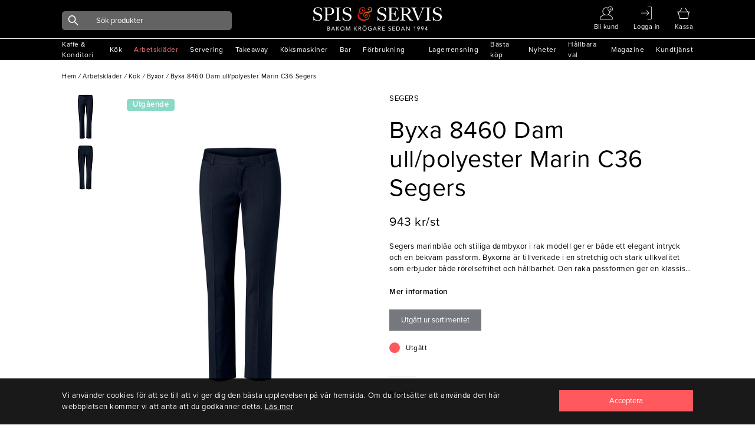

--- FILE ---
content_type: text/html; charset=utf-8
request_url: https://www.spisservis.se/arbetsklader/kok/byxor/byxa-8460-dam-ull-polyester-marin-c36-segers
body_size: 21917
content:

<!DOCTYPE html>

<html data-mobile=False data-phone=False data-tablet=False data-formfactor=desktop data-desktop=True lang="sv-se">
<head>
  <meta http-equiv="content-type" content="text/html;charset=UTF-8" />
  <meta charset="utf-8" />
  <meta name="viewport" content="width=device-width, initial-scale=1, maximum-scale=1, user-scalable=yes" />
    <meta name="google-site-verification" content="QE_Dk7kUaB4y0XZTACyZ0Dny6QOQmq8bJ2NFbyhvLNk" />
  
<title>Byxa 8460 Dam ull/polyester Marin C36 Segers</title>

    <meta name="description" content="Segers marinbl&#xE5;a och stiliga dambyxor i rak modell ger er b&#xE5;de ett elegant intryck och en bekv&#xE4;m passform. Byxorna &#xE4;r tillverkade i en stretchig och stark ullkv" />
    <link rel="canonical" href="https://www.spisservis.se/arbetsklader/kok/byxor/byxa-8460-dam-ull-polyester-marin-segers" />

<meta name="author" content="Spisservis.se" />


  
<link rel="apple-touch-icon" sizes="180x180" href="/images/favicon/apple-touch-icon.png">
<link rel="icon" type="image/png" sizes="32x32" href="/images/favicon/favicon-32x32.png">
<link rel="icon" type="image/png" sizes="16x16" href="/images/favicon/favicon-16x16.png">
<link rel="manifest" href="/images/favicon/site.webmanifest">
<link rel="mask-icon" href="/images/favicon/safari-pinned-tab.svg" color="#5bbad5">
<meta name="msapplication-TileColor" content="#da532c">
<link rel="shortcut icon" href="/images/favicon/favicon.ico">
<meta name="theme-color" content="#ffffff">

  


  <link rel="stylesheet" href="/dist_web/client/styles/chunk.cdb4af84e0951e404d50.css?v=UpGbwsJr9ae-Wd7cUjxe19LwCyxj4lLXr_WS17I7Y1E" rel="preload" as="style" onload="this.onload=null;this.rel=&#x27;stylesheet&#x27;" />
  <link rel="stylesheet" href="/dist_web/client/styles/global.de346d25c7bafc72ddae.css?v=98OvwZejmPWLiUdECDEAQKrcfbePN1M48VjtP5f_2h8" rel="preload" as="style" onload="this.onload=null;this.rel=&#x27;stylesheet&#x27;" />
  <link rel="stylesheet" href="/dist_web/client/styles/bannersection.4dce51fbc4fd68dfac5a.css?v=CsW9xPbmHezb1uGNg7UqIvgHwUOgEMiQnhSldhx-Dwk" rel="preload" as="style" onload="this.onload=null;this.rel=&#x27;stylesheet&#x27;" /><link rel="stylesheet" href="/dist_web/client/styles/productlist.0d49e63302a57adeaaba.css?v=4Nizj1UP-v3g5TIrQmJX4Y-cS-comm4-1L9N7c-WK8k" rel="preload" as="style" onload="this.onload=null;this.rel=&#x27;stylesheet&#x27;" />
  
  <link href="/dist_web/client/styles/product.55273a23126ce705c211.css?v=FpLcex4LRkqFNKHXViVA4HKm6KkReMHym3SMHGGw3Qs" rel="stylesheet" rel="preload" as="style" onload="this.onload=null;this.rel=&#x27;stylesheet&#x27;" />


  <script src="/dist_web/client/scripts/chunk.e8adc985a0324bae1264.js?v=B20M_iJyF-ksPhW-gGJdDeNCe51_5SyARn496HWGQis" charset="utf-8" defer ></script>
  
  <script src="/dist_web/client/scripts/global.4df9db0734180f57beb9.js?v=QZxp1kytIVIoIP5qz3XEj4nSigGkZyKRBcYFlOimjSs" charset="utf-8" defer ></script>
  <script charset="utf-8" src="/dist_web/client/scripts/productlist.1503db7f91db063bd573.js?v=OhKUiZM2UBJZ9PLJJxoddO3KLHw0rmnLCqw0-YYjrF8" defer ></script>
  
  <script src="/dist_web/client/scripts/product.18935496eccf7f57583e.js?v=1lDFF1ctdJxqDuwBgLjT3hswVrvX7W9K5MTOcT4lI2I" charset="utf-8" defer ></script>
  
  <script type="application/ld+json">
    {"@context":"https://schema.org","@type":"Product","name":"Byxa 8460 Dam ull/polyester Marin C36 Segers","image":["https://media.spisservis.se//spisservis/images/t84600236-jpg-bup-2023-04-27-092853315/0/0/0/byxa-8460-dam-ull-polyester-marin-c36-segers.jpg","https://media.spisservis.se//spisservis/images/t84600236-002-jpg-bup-2023-04-27-092854132/0/0/0/byxa-8460-dam-ull-polyester-marin-c36-segers.jpg"],"brand":{"@type":"Brand","name":"Segers"},"itemCondition":"https://schema.org/NewCondition","offers":{"@type":"Offer","url":"https://www.spisservis.se/arbetsklader/kok/byxor/byxa-8460-dam-ull-polyester-marin-c36-segers","availability":"https://schema.org/OutOfStock","price":943.0,"priceCurrency":"SEK"},"review":null,"sku":"T84600236"}
  </script>



  

	<!-- Google Tag Manager -->
	<script>
(function(w,d,s,l,i){w[l]=w[l]||[];w[l].push({'gtm.start':
	new Date().getTime(),event:'gtm.js'});var f=d.getElementsByTagName(s)[0],
	j=d.createElement(s),dl=l!='dataLayer'?'&l='+l:'';j.async=true;j.src=
	'//www.googletagmanager.com/gtm.js?id='+i+dl;f.parentNode.insertBefore(j,f);
	})(window, document, 'script', 'dataLayer', 'GTM-NFCKBL8');</script>
	<!-- End Google Tag Manager -->
  <script>
    window.dataLayer = window.dataLayer || [];

  </script>


  
  <!-- Facebook Pixel Code -->
  <script>
    !function(f, b, e, v, n, t, s) {
      if (f.fbq) return;
      n = f.fbq = function() { n.callMethod ? n.callMethod.apply(n, arguments) : n.queue.push(arguments) };
      if (!f._fbq) f._fbq = n;
      n.push = n;
      n.loaded = !0;
      n.version = '2.0';
      n.queue = [];
      t = b.createElement(e);
      t.async = !0;
      t.src = v;
      s = b.getElementsByTagName(e)[0];
      s.parentNode.insertBefore(t, s);
    }(window,
      document,
      'script',
      'https://connect.facebook.net/en_US/fbevents.js');
    fbq('init', '1013415506178263');
    fbq('track', 'PageView');

  </script>

  
  

    <script>
      fbq('track', 'ViewContent', {
      content_name: 'Byxa 8460 Dam ull/polyester Marin C36 Segers',
      content_category: '',
      content_ids: ['t84600236'],
      content_type: 'product',
      value: '1178.750',
      currency: 'SEK'
      });
    </script>


  

  

  <script async type="text/javascript" src="//static.klaviyo.com/onsite/js/klaviyo.js?company_id=UWjbex"></script>
  <script>
    !function () { if (!window.klaviyo) { window._klOnsite = window._klOnsite || []; try { window.klaviyo = new Proxy({}, { get: function (n, i) { return "push" === i ? function () { var n; (n = window._klOnsite).push.apply(n, arguments) } : function () { for (var n = arguments.length, o = new Array(n), w = 0; w < n; w++) o[w] = arguments[w]; var t = "function" == typeof o[o.length - 1] ? o.pop() : void 0, e = new Promise((function (n) { window._klOnsite.push([i].concat(o, [function (i) { t && t(i), n(i) }])) })); return e } } }) } catch (n) { window.klaviyo = window.klaviyo || [], window.klaviyo.push = function () { var n; (n = window._klOnsite).push.apply(n, arguments) } } } }();
  </script>



  <link rel="preload" as="style" href="https://cdnjs.cloudflare.com/ajax/libs/font-awesome/5.15.3/css/all.min.css" onload="this.rel='stylesheet'" />

  <!--<link rel="preconnect" href="https://fonts.gstatic.com">-->
  <!-- optionally increase loading priority -->
  <!--<link rel="preload" as="style" href="https://fonts.googleapis.com/css2?family=Open+Sans:ital,wght@0,400;0,700;1,300&display=swap">-->
  <!-- async CSS -->
  <!--<link rel="stylesheet" media="print" onload="this.onload=null;this.removeAttribute('media');" href="https://fonts.googleapis.com/css2?family=Open+Sans:ital,wght@0,400;0,700;1,300&display=swap">-->
  <!-- no-JS fallback -->
  <!--<noscript>
    <link rel="stylesheet" href="https://fonts.googleapis.com/css2?family=Open+Sans:ital,wght@0,400;0,700;1,300&display=swap">
  </noscript>-->

  <!-- Global site tag (gtag.js) - Google Ads: 355146129 -->
  <script async src="https://www.googletagmanager.com/gtag/js?id=AW-355146129"></script>
  <script>
    window.dataLayer = window.dataLayer || [];
    function gtag() { dataLayer.push(arguments); }
    gtag('js', new Date());

    gtag('config', 'AW-355146129');
  </script>
</head>
<body data-culture="sv-SE" data-window-location="/arbetsklader/kok/byxor/byxa-8460-dam-ull-polyester-marin-c36-segers" class=" isdesktop ">

  
  <noscript>
    <img height="1" width="1" style="display: none" src="https://www.facebook.com/tr?id=1013415506178263&amp;ev=PageView&amp;noscript=1" loading="lazy" />
  </noscript>

  
  <noscript>
    <iframe src="//www.googletagmanager.com/ns.html?id=GTM-NFCKBL8"
            height="0" width="0" style="display:none;visibility:hidden"></iframe>
  </noscript>

  
  <script>
      // Measure a view of product details. This example assumes the detail view occurs on pageload,
      window.dataLayer = window.dataLayer || [];
      // and also tracks a standard pageview of the details page.
      dataLayer.push({
        'event': 'productDetail',
        'ecommerce': {
          'detail': {
            'actionField': {'list' : 'Product page'},
            'products': [{
              'name': 'Byxa 8460 Dam ull/polyester Marin C36 Segers',
              'id': 'T84600236',
              'price': '943.0',
              'brand': 'Segers',
              'category': '',
              'variant': ''
            }]
          }
        }
      });
  </script>


  
<header class="">
	  <div class="header-container">
		  <a href="#" data-event="toggle" data-target="menu" class="icon icon-mobile-menu"></a>

		  <div class="header-actions standardlistGrid">
			  <a href="#" class="header-search">
				  <i data-event="display-search" data-target="search-icon" class="icon icon-search"></i>
			  </a>
				  <a href="/ny-foretagskund/">

					   <i class="icon icon-medium icon-user"></i>
						  <span class="text">Bli kund</span>
				  </a>
		  <a href="/mina-sidor/">
				  <i class="icon icon-medium icon-signin"></i>
				  <span class="text">Logga in</span>
		  </a>
			  <div data-container="minibasket-container" class="minibasket-container">
				
<a href="#" data-container="minibasket" class="mini-basket" data-action="toggle-modal">
  <i class="icon icon-medium icon-basket"></i>
  <span class="text">Kassa</span>
  <span data-container="basket-quantity" class="basket-quantity" style="display: none;"></span>
</a>

<div data-container="minibasket-popup" class="mini-basket-popup" style="display: none;"></div>
				<div class="empty-minibasket-popup" data-container="empty-minibasket-popup">
  <span class="header">
    <span class="text">Varukorgen är tom</span>
    <a href="#" data-event="toggle" data-target="empty-minibasket-popup" class="icon icon-cross"></a>
  </span>
</div>
			  </div>

		  </div>

		  <a href="/" class="header-logo"></a>

		  
<div data-container="search-bar" class="main-search">
	<div class="backdrop" data-container="search-backdrop"></div>
	<form action="/sok/" data-container="search-form" method="get" class="input-group input-group-dark">
      <span class="search-button">
        <i class="icon icon-search"></i>
      </span>

      <input data-action="search-input" data-search-type="ProductGroup" data-item-action="AddToBasket" data-include-pages="True" data-include-brands="True" data-include-articles="True" type="text" name="q" autocomplete="off" class="input input-dark input-radius " placeholder="Sök produkter" />

	</form>
	<div data-container="main-search-results" class="search-results"></div>
</div>
	  </div>


	

<div data-container="menu" class="menu mobile-menu">
  <div class="menu-header">
    <span>Meny</span>
    <span class="menu-header-icons">
      
<a href="#" data-container="minibasket" class="mini-basket" data-action="toggle-modal">
  <i class="icon icon-medium icon-cart"></i>
  <span class="text">Kassa</span>
  <span data-container="basket-quantity" class="basket-quantity" style="display: none;"></span>
</a>

<div data-container="minibasket-popup" class="mini-basket-popup" style="display: none;"></div>

      <a href="#" data-event="toggle" data-target="menu">
        <i class="icon icon-cross"></i>
      </a>
    </span>
  </div>

  

<nav data-container="main-menu" data-categoryid="1" class="main-menu">

      <a href="#" data-event="menu-toggle" data-target="15" title="Kaffe &amp; Konditori" class="">
        <span>Kaffe &amp; Konditori</span>
        <i class="icon icon-arrow-black-r"></i>
      </a>
      <a href="#" data-event="menu-toggle" data-target="155" title="K&#xF6;k" class="">
        <span>K&#xF6;k</span>
        <i class="icon icon-arrow-black-r"></i>
      </a>
      <a href="#" data-event="menu-toggle" data-target="2" title="Arbetskl&#xE4;der" class="menu-active">
        <span>Arbetskl&#xE4;der</span>
        <i class="icon icon-arrow-red-r"></i>
      </a>
      <a href="#" data-event="menu-toggle" data-target="207" title="Servering" class="">
        <span>Servering</span>
        <i class="icon icon-arrow-black-r"></i>
      </a>
      <a href="#" data-event="menu-toggle" data-target="263" title="Takeaway" class="">
        <span>Takeaway</span>
        <i class="icon icon-arrow-black-r"></i>
      </a>
      <a href="#" data-event="menu-toggle" data-target="297" title="K&#xF6;ksmaskiner" class="">
        <span>K&#xF6;ksmaskiner</span>
        <i class="icon icon-arrow-black-r"></i>
      </a>
      <a href="#" data-event="menu-toggle" data-target="41" title="Bar" class="">
        <span>Bar</span>
        <i class="icon icon-arrow-black-r"></i>
      </a>
      <a href="#" data-event="menu-toggle" data-target="86" title="F&#xF6;rbrukning" class="">
        <span>F&#xF6;rbrukning</span>
        <i class="icon icon-arrow-black-r"></i>
      </a>
</nav>



<nav data-container="main-menu" data-categoryid="15" class="sub-menu hidden-menu">
    <a href="#" data-event="menu-toggle" data-target="1" class="font-size-small">
      <i class="icon icon-arrow-black-l"></i> 
      Tillbaka
    </a>
    <a href="/kaffe-konditori/" title="Kaffe &amp; Konditori" class="font-semi-bold">
      <span>
        Allt inom
        Kaffe &amp; Konditori
      </span>
    </a>

      <a href="#" data-event="menu-toggle" data-target="16" title="Redskap" class="">
        <span>Redskap</span>
        <i class="icon icon-arrow-black-r"></i>
      </a>
      <a href="#" data-event="menu-toggle" data-target="23" title="Formar &amp; Pl&#xE5;tar" class="">
        <span>Formar &amp; Pl&#xE5;tar</span>
        <i class="icon icon-arrow-black-r"></i>
      </a>
      <a href="#" data-event="menu-toggle" data-target="32" title="Kaffe &amp; Te" class="">
        <span>Kaffe &amp; Te</span>
        <i class="icon icon-arrow-black-r"></i>
      </a>
      <a href="/kaffe-konditori/ovrigt/" title="&#xD6;vrigt" class="">
        <span>&#xD6;vrigt</span>
      </a>
</nav>



<nav data-container="main-menu" data-categoryid="16" class="sub-menu hidden-menu">
    <a href="#" data-event="menu-toggle" data-target="15" class="font-size-small">
      <i class="icon icon-arrow-black-l"></i> 
      Tillbaka
    </a>
    <a href="/kaffe-konditori/redskap/" title="Redskap" class="font-semi-bold">
      <span>
        Allt inom
        Redskap
      </span>
    </a>

      <a href="/kaffe-konditori/redskap/degskrapor-slickepotter/" title="Degskrapor &amp; Slickepotter" class="">
        <span>Degskrapor &amp; Slickepotter</span>
      </a>
      <a href="/kaffe-konditori/redskap/borstar-penslar/" title="Borstar &amp; Penslar" class="">
        <span>Borstar &amp; Penslar</span>
      </a>
      <a href="/kaffe-konditori/redskap/tyllar/" title="Tyllar" class="">
        <span>Tyllar</span>
      </a>
      <a href="/kaffe-konditori/redskap/doppgafflar-galler/" title="Doppgafflar &amp; galler" class="">
        <span>Doppgafflar &amp; galler</span>
      </a>
      <a href="/kaffe-konditori/redskap/kavlar/" title="Kavlar" class="">
        <span>Kavlar</span>
      </a>
      <a href="/kaffe-konditori/redskap/siktar/" title="Siktar" class="">
        <span>Siktar</span>
      </a>
</nav>



<nav data-container="main-menu" data-categoryid="23" class="sub-menu hidden-menu">
    <a href="#" data-event="menu-toggle" data-target="15" class="font-size-small">
      <i class="icon icon-arrow-black-l"></i> 
      Tillbaka
    </a>
    <a href="/kaffe-konditori/formar-platar/" title="Formar &amp; Pl&#xE5;tar" class="font-semi-bold">
      <span>
        Allt inom
        Formar &amp; Pl&#xE5;tar
      </span>
    </a>

      <a href="/kaffe-konditori/formar-platar/utstickare-ringar-delare/" title="Utstickare, ringar &amp; delare" class="">
        <span>Utstickare, ringar &amp; delare</span>
      </a>
      <a href="/kaffe-konditori/formar-platar/formar/" title="Formar" class="">
        <span>Formar</span>
      </a>
      <a href="/kaffe-konditori/formar-platar/anslag-kapselplatar/" title="Anslag &amp; kapselpl&#xE5;tar" class="">
        <span>Anslag &amp; kapselpl&#xE5;tar</span>
      </a>
      <a href="/kaffe-konditori/formar-platar/bakplatar/" title="Bakpl&#xE5;tar" class="">
        <span>Bakpl&#xE5;tar</span>
      </a>
      <a href="/kaffe-konditori/formar-platar/fat-spets-bakplatspapper/" title="Fat, spets &amp; bakpl&#xE5;tspapper" class="">
        <span>Fat, spets &amp; bakpl&#xE5;tspapper</span>
      </a>
      <a href="/kaffe-konditori/formar-platar/silpat-gastroflex-silikon/" title="Silpat, Gastroflex, silikon" class="">
        <span>Silpat, Gastroflex, silikon</span>
      </a>
</nav>



<nav data-container="main-menu" data-categoryid="32" class="sub-menu hidden-menu">
    <a href="#" data-event="menu-toggle" data-target="15" class="font-size-small">
      <i class="icon icon-arrow-black-l"></i> 
      Tillbaka
    </a>
    <a href="/kaffe-konditori/kaffe-te/" title="Kaffe &amp; Te" class="font-semi-bold">
      <span>
        Allt inom
        Kaffe &amp; Te
      </span>
    </a>

      <a href="/kaffe-konditori/kaffe-te/tillbehor-kaffe/" title="Tillbeh&#xF6;r Kaffe" class="">
        <span>Tillbeh&#xF6;r Kaffe</span>
      </a>
      <a href="/kaffe-konditori/kaffe-te/topping-choklad/" title="Topping &amp; choklad" class="">
        <span>Topping &amp; choklad</span>
      </a>
      <a href="/kaffe-konditori/kaffe-te/kaffemaskiner/" title="Kaffemaskiner" class="">
        <span>Kaffemaskiner</span>
      </a>
      <a href="/kaffe-konditori/kaffe-te/kaffe/" title="Kaffe" class="">
        <span>Kaffe</span>
      </a>
      <a href="/kaffe-konditori/kaffe-te/tillbehor-te/" title="Tillbeh&#xF6;r te" class="">
        <span>Tillbeh&#xF6;r te</span>
      </a>
      <a href="/kaffe-konditori/kaffe-te/te/" title="Te" class="">
        <span>Te</span>
      </a>
      <a href="/kaffe-konditori/kaffe-te/socker-mjolk/" title="Socker &amp; mj&#xF6;lk" class="">
        <span>Socker &amp; mj&#xF6;lk</span>
      </a>
</nav>



<nav data-container="main-menu" data-categoryid="155" class="sub-menu hidden-menu">
    <a href="#" data-event="menu-toggle" data-target="1" class="font-size-small">
      <i class="icon icon-arrow-black-l"></i> 
      Tillbaka
    </a>
    <a href="/kok/" title="K&#xF6;k" class="font-semi-bold">
      <span>
        Allt inom
        K&#xF6;k
      </span>
    </a>

      <a href="#" data-event="menu-toggle" data-target="156" title="K&#xF6;ksredskap" class="">
        <span>K&#xF6;ksredskap</span>
        <i class="icon icon-arrow-black-r"></i>
      </a>
      <a href="#" data-event="menu-toggle" data-target="178" title="Knivar &amp; sk&#xE4;rbr&#xE4;dor" class="">
        <span>Knivar &amp; sk&#xE4;rbr&#xE4;dor</span>
        <i class="icon icon-arrow-black-r"></i>
      </a>
      <a href="#" data-event="menu-toggle" data-target="182" title="Kastruller  &amp; Stekpannor" class="">
        <span>Kastruller  &amp; Stekpannor</span>
        <i class="icon icon-arrow-black-r"></i>
      </a>
      <a href="#" data-event="menu-toggle" data-target="190" title="Bingar, vagnar &amp; st&#xE4;ll" class="">
        <span>Bingar, vagnar &amp; st&#xE4;ll</span>
        <i class="icon icon-arrow-black-r"></i>
      </a>
      <a href="#" data-event="menu-toggle" data-target="198" title="Kantiner &amp; tillbeh&#xF6;r" class="">
        <span>Kantiner &amp; tillbeh&#xF6;r</span>
        <i class="icon icon-arrow-black-r"></i>
      </a>
      <a href="#" data-event="menu-toggle" data-target="203" title="Diskrum" class="">
        <span>Diskrum</span>
        <i class="icon icon-arrow-black-r"></i>
      </a>
</nav>



<nav data-container="main-menu" data-categoryid="156" class="sub-menu hidden-menu">
    <a href="#" data-event="menu-toggle" data-target="155" class="font-size-small">
      <i class="icon icon-arrow-black-l"></i> 
      Tillbaka
    </a>
    <a href="/kok/koksredskap/" title="K&#xF6;ksredskap" class="font-semi-bold">
      <span>
        Allt inom
        K&#xF6;ksredskap
      </span>
    </a>

      <a href="/kok/koksredskap/trattar/" title="Trattar" class="">
        <span>Trattar</span>
      </a>
      <a href="/kok/koksredskap/osor-slevar-skopor/" title="&#xD6;sor, slevar &amp; skopor" class="">
        <span>&#xD6;sor, slevar &amp; skopor</span>
      </a>
      <a href="/kok/koksredskap/skar-press-rivredskap/" title="Sk&#xE4;r-, press- &amp; rivredskap" class="">
        <span>Sk&#xE4;r-, press- &amp; rivredskap</span>
      </a>
      <a href="/kok/koksredskap/durkslag-silar-salladsslungor/" title="Durkslag, silar &amp; salladsslungor" class="">
        <span>Durkslag, silar &amp; salladsslungor</span>
      </a>
      <a href="/kok/koksredskap/saxar/" title="Saxar" class="">
        <span>Saxar</span>
      </a>
      <a href="/kok/koksredskap/vispar-omrorare/" title="Vispar &amp; omr&#xF6;rare" class="">
        <span>Vispar &amp; omr&#xF6;rare</span>
      </a>
      <a href="/kok/koksredskap/konservoppnare/" title="Konserv&#xF6;ppnare" class="">
        <span>Konserv&#xF6;ppnare</span>
      </a>
      <a href="/kok/koksredskap/skalare/" title="Skalare" class="">
        <span>Skalare</span>
      </a>
      <a href="/kok/koksredskap/traredskap/" title="Tr&#xE4;redskap" class="">
        <span>Tr&#xE4;redskap</span>
      </a>
      <a href="/kok/koksredskap/grillskrapor-borstar/" title="Grillskrapor &amp; borstar" class="">
        <span>Grillskrapor &amp; borstar</span>
      </a>
      <a href="/kok/koksredskap/glass-mosskopor/" title="Glass-&amp; mosskopor" class="">
        <span>Glass-&amp; mosskopor</span>
      </a>
      <a href="/kok/koksredskap/tanger-pincetter/" title="T&#xE4;nger &amp; pincetter" class="">
        <span>T&#xE4;nger &amp; pincetter</span>
      </a>
      <a href="/kok/koksredskap/stekspadar/" title="Stekspadar" class="">
        <span>Stekspadar</span>
      </a>
      <a href="/kok/koksredskap/legymverktyg/" title="Legymverktyg" class="">
        <span>Legymverktyg</span>
      </a>
      <a href="/kok/koksredskap/koksmatt/" title="K&#xF6;ksm&#xE5;tt" class="">
        <span>K&#xF6;ksm&#xE5;tt</span>
      </a>
      <a href="/kok/koksredskap/stroare-dressingflaskor/" title="Str&#xF6;are &amp; dressingflaskor" class="">
        <span>Str&#xF6;are &amp; dressingflaskor</span>
      </a>
      <a href="/kok/koksredskap/hinkar-bunkar/" title="Hinkar &amp; Bunkar" class="">
        <span>Hinkar &amp; Bunkar</span>
      </a>
      <a href="/kok/koksredskap/rostfria-brickor-galler/" title="Rostfria  Brickor &amp; Galler" class="">
        <span>Rostfria  Brickor &amp; Galler</span>
      </a>
      <a href="/kok/koksredskap/pizzautrustning/" title="Pizzautrustning" class="">
        <span>Pizzautrustning</span>
      </a>
      <a href="/kok/koksredskap/koksredskap-ovrigt/" title="&#xD6;vrigt" class="">
        <span>&#xD6;vrigt</span>
      </a>
</nav>



<nav data-container="main-menu" data-categoryid="178" class="sub-menu hidden-menu">
    <a href="#" data-event="menu-toggle" data-target="155" class="font-size-small">
      <i class="icon icon-arrow-black-l"></i> 
      Tillbaka
    </a>
    <a href="/kok/knivar-skarbrador/" title="Knivar &amp; sk&#xE4;rbr&#xE4;dor" class="font-semi-bold">
      <span>
        Allt inom
        Knivar &amp; sk&#xE4;rbr&#xE4;dor
      </span>
    </a>

      <a href="/kok/knivar-skarbrador/knivar/" title="Knivar" class="">
        <span>Knivar</span>
      </a>
      <a href="/kok/knivar-skarbrador/knivtillbehor/" title="Knivtillbeh&#xF6;r" class="">
        <span>Knivtillbeh&#xF6;r</span>
      </a>
      <a href="/kok/knivar-skarbrador/skarbrador/" title="Sk&#xE4;rbr&#xE4;dor" class="">
        <span>Sk&#xE4;rbr&#xE4;dor</span>
      </a>
</nav>



<nav data-container="main-menu" data-categoryid="182" class="sub-menu hidden-menu">
    <a href="#" data-event="menu-toggle" data-target="155" class="font-size-small">
      <i class="icon icon-arrow-black-l"></i> 
      Tillbaka
    </a>
    <a href="/kok/kastruller-stekpannor/" title="Kastruller  &amp; Stekpannor" class="font-semi-bold">
      <span>
        Allt inom
        Kastruller  &amp; Stekpannor
      </span>
    </a>

      <a href="/kok/kastruller-stekpannor/kastruller/" title="Kastruller" class="">
        <span>Kastruller</span>
      </a>
      <a href="/kok/kastruller-stekpannor/grytor/" title="Grytor" class="">
        <span>Grytor</span>
      </a>
      <a href="/kok/kastruller-stekpannor/stekpannor/" title="Stekpannor" class="">
        <span>Stekpannor</span>
      </a>
      <a href="/kok/kastruller-stekpannor/kastruller-ovrigt/" title="Kastruller-&#xF6;vrigt" class="">
        <span>Kastruller-&#xF6;vrigt</span>
      </a>
      <a href="/kok/kastruller-stekpannor/kittlar/" title="Kittlar" class="">
        <span>Kittlar</span>
      </a>
      <a href="/kok/kastruller-stekpannor/sauteuser/" title="Sauteuser" class="">
        <span>Sauteuser</span>
      </a>
      <a href="/kok/kastruller-stekpannor/ugnsformar/" title="Ugnsformar" class="">
        <span>Ugnsformar</span>
      </a>
</nav>



<nav data-container="main-menu" data-categoryid="190" class="sub-menu hidden-menu">
    <a href="#" data-event="menu-toggle" data-target="155" class="font-size-small">
      <i class="icon icon-arrow-black-l"></i> 
      Tillbaka
    </a>
    <a href="/kok/bingar-vagnar-stall/" title="Bingar, vagnar &amp; st&#xE4;ll" class="font-semi-bold">
      <span>
        Allt inom
        Bingar, vagnar &amp; st&#xE4;ll
      </span>
    </a>

      <a href="/kok/bingar-vagnar-stall/bordsvagnar/" title="Bordsvagnar" class="">
        <span>Bordsvagnar</span>
      </a>
      <a href="/kok/bingar-vagnar-stall/tallriksstall/" title="Tallriksst&#xE4;ll" class="">
        <span>Tallriksst&#xE4;ll</span>
      </a>
      <a href="/kok/bingar-vagnar-stall/brickvagnar/" title="Brickvagnar" class="">
        <span>Brickvagnar</span>
      </a>
      <a href="/kok/bingar-vagnar-stall/bingar-transportbackar/" title="Bingar &amp; transportbackar" class="">
        <span>Bingar &amp; transportbackar</span>
      </a>
      <a href="/kok/bingar-vagnar-stall/kantinvagnar/" title="Kantinvagnar" class="">
        <span>Kantinvagnar</span>
      </a>
      <a href="/kok/bingar-vagnar-stall/platavagnar/" title="Plat&#xE5;vagnar" class="">
        <span>Plat&#xE5;vagnar</span>
      </a>
      <a href="/kok/bingar-vagnar-stall/rullbord/" title="Rullbord" class="">
        <span>Rullbord</span>
      </a>
</nav>



<nav data-container="main-menu" data-categoryid="198" class="sub-menu hidden-menu">
    <a href="#" data-event="menu-toggle" data-target="155" class="font-size-small">
      <i class="icon icon-arrow-black-l"></i> 
      Tillbaka
    </a>
    <a href="/kok/kantiner-tillbehor/" title="Kantiner &amp; tillbeh&#xF6;r" class="font-semi-bold">
      <span>
        Allt inom
        Kantiner &amp; tillbeh&#xF6;r
      </span>
    </a>

      <a href="/kok/kantiner-tillbehor/stodskenor-bottenrister/" title="St&#xF6;dskenor &amp; bottenrister" class="">
        <span>St&#xF6;dskenor &amp; bottenrister</span>
      </a>
      <a href="/kok/kantiner-tillbehor/kantiner-polycarbonat/" title="Kantiner-polycarbonat" class="">
        <span>Kantiner-polycarbonat</span>
      </a>
      <a href="/kok/kantiner-tillbehor/kantiner-rfr/" title="Kantiner RFR" class="">
        <span>Kantiner RFR</span>
      </a>
      <a href="/kok/kantiner-tillbehor/kantinlock/" title="Kantinlock" class="">
        <span>Kantinlock</span>
      </a>
</nav>



<nav data-container="main-menu" data-categoryid="203" class="sub-menu hidden-menu">
    <a href="#" data-event="menu-toggle" data-target="155" class="font-size-small">
      <i class="icon icon-arrow-black-l"></i> 
      Tillbaka
    </a>
    <a href="/kok/diskrum/" title="Diskrum" class="font-semi-bold">
      <span>
        Allt inom
        Diskrum
      </span>
    </a>

      <a href="/kok/diskrum/diskbackar/" title="Diskbackar" class="">
        <span>Diskbackar</span>
      </a>
      <a href="/kok/diskrum/diskvagnar-stall/" title="Diskvagnar &amp; st&#xE4;ll" class="">
        <span>Diskvagnar &amp; st&#xE4;ll</span>
      </a>
</nav>



<nav data-container="main-menu" data-categoryid="2" class="sub-menu hidden-menu">
    <a href="#" data-event="menu-toggle" data-target="1" class="font-size-small">
      <i class="icon icon-arrow-black-l"></i> 
      Tillbaka
    </a>
    <a href="/arbetsklader/" title="Arbetskl&#xE4;der" class="font-semi-bold">
      <span>
        Allt inom
        Arbetskl&#xE4;der
      </span>
    </a>

      <a href="#" data-event="menu-toggle" data-target="10" title="Servering" class="">
        <span>Servering</span>
        <i class="icon icon-arrow-black-r"></i>
      </a>
      <a href="#" data-event="menu-toggle" data-target="3" title="K&#xF6;k" class="menu-active">
        <span>K&#xF6;k</span>
        <i class="icon icon-arrow-red-r"></i>
      </a>
</nav>



<nav data-container="main-menu" data-categoryid="10" class="sub-menu hidden-menu">
    <a href="#" data-event="menu-toggle" data-target="2" class="font-size-small">
      <i class="icon icon-arrow-black-l"></i> 
      Tillbaka
    </a>
    <a href="/arbetsklader/servering/" title="Servering" class="font-semi-bold">
      <span>
        Allt inom
        Servering
      </span>
    </a>

      <a href="/arbetsklader/servering/skjortor/" title="Skjortor" class="">
        <span>Skjortor</span>
      </a>
      <a href="/arbetsklader/servering/jackor/" title="Jackor" class="">
        <span>Jackor</span>
      </a>
      <a href="/arbetsklader/servering/t-shirt-pike/" title="T-shirt  &amp; pik&#xE9;" class="">
        <span>T-shirt  &amp; pik&#xE9;</span>
      </a>
      <a href="/arbetsklader/servering/serveringsklader-ovrigt/" title="&#xD6;vrigt" class="">
        <span>&#xD6;vrigt</span>
      </a>
</nav>



<nav data-container="main-menu" data-categoryid="3" class="sub-menu hidden-menu">
    <a href="#" data-event="menu-toggle" data-target="2" class="font-size-small">
      <i class="icon icon-arrow-black-l"></i> 
      Tillbaka
    </a>
    <a href="/arbetsklader/kok/" title="K&#xF6;k" class="font-semi-bold">
      <span>
        Allt inom
        K&#xF6;k
      </span>
    </a>

      <a href="/arbetsklader/kok/arbetsskor/" title="Arbetsskor" class="">
        <span>Arbetsskor</span>
      </a>
      <a href="/arbetsklader/kok/kockmossor/" title="Kockm&#xF6;ssor" class="">
        <span>Kockm&#xF6;ssor</span>
      </a>
      <a href="/arbetsklader/kok/handdukar-slangar/" title="Handdukar &amp; sl&#xE4;ngar" class="">
        <span>Handdukar &amp; sl&#xE4;ngar</span>
      </a>
      <a href="/arbetsklader/kok/forkladen/" title="F&#xF6;rkl&#xE4;den" class="">
        <span>F&#xF6;rkl&#xE4;den</span>
      </a>
      <a href="/arbetsklader/kok/kockrockar/" title="Kockrockar" class="">
        <span>Kockrockar</span>
      </a>
      <a href="/arbetsklader/kok/byxor/" title="Byxor" class="menu-active">
        <span>Byxor</span>
      </a>
</nav>



<nav data-container="main-menu" data-categoryid="207" class="sub-menu hidden-menu">
    <a href="#" data-event="menu-toggle" data-target="1" class="font-size-small">
      <i class="icon icon-arrow-black-l"></i> 
      Tillbaka
    </a>
    <a href="/servering/" title="Servering" class="font-semi-bold">
      <span>
        Allt inom
        Servering
      </span>
    </a>

      <a href="#" data-event="menu-toggle" data-target="208" title="Buff&#xE9;" class="">
        <span>Buff&#xE9;</span>
        <i class="icon icon-arrow-black-r"></i>
      </a>
      <a href="#" data-event="menu-toggle" data-target="213" title="Glas" class="">
        <span>Glas</span>
        <i class="icon icon-arrow-black-r"></i>
      </a>
      <a href="#" data-event="menu-toggle" data-target="225" title="Mat Porslin" class="">
        <span>Mat Porslin</span>
        <i class="icon icon-arrow-black-r"></i>
      </a>
      <a href="#" data-event="menu-toggle" data-target="232" title="Servering &amp; tillbeh&#xF6;r" class="">
        <span>Servering &amp; tillbeh&#xF6;r</span>
        <i class="icon icon-arrow-black-r"></i>
      </a>
      <a href="#" data-event="menu-toggle" data-target="248" title="Bestick" class="">
        <span>Bestick</span>
        <i class="icon icon-arrow-black-r"></i>
      </a>
      <a href="#" data-event="menu-toggle" data-target="255" title="Display" class="">
        <span>Display</span>
        <i class="icon icon-arrow-black-r"></i>
      </a>
</nav>



<nav data-container="main-menu" data-categoryid="208" class="sub-menu hidden-menu">
    <a href="#" data-event="menu-toggle" data-target="207" class="font-size-small">
      <i class="icon icon-arrow-black-l"></i> 
      Tillbaka
    </a>
    <a href="/servering/buffe/" title="Buff&#xE9;" class="font-semi-bold">
      <span>
        Allt inom
        Buff&#xE9;
      </span>
    </a>

      <a href="/servering/buffe/display/" title="Display" class="">
        <span>Display</span>
      </a>
      <a href="/servering/buffe/varme-kyla/" title="V&#xE4;rme/Kyla" class="">
        <span>V&#xE4;rme/Kyla</span>
      </a>
      <a href="/servering/buffe/dryckesdispenser/" title="Dryckesdispenser" class="">
        <span>Dryckesdispenser</span>
      </a>
      <a href="/servering/buffe/buffefat/" title="Fat" class="">
        <span>Fat</span>
      </a>
</nav>



<nav data-container="main-menu" data-categoryid="213" class="sub-menu hidden-menu">
    <a href="#" data-event="menu-toggle" data-target="207" class="font-size-small">
      <i class="icon icon-arrow-black-l"></i> 
      Tillbaka
    </a>
    <a href="/servering/glas/" title="Glas" class="font-semi-bold">
      <span>
        Allt inom
        Glas
      </span>
    </a>

      <a href="/servering/glas/aromglas/" title="Aromglas" class="">
        <span>Aromglas</span>
      </a>
      <a href="/servering/glas/vin-champagneglas/" title="Vin &amp; Champagneglas" class="">
        <span>Vin &amp; Champagneglas</span>
      </a>
      <a href="/servering/glas/cocktailglas/" title="Cocktailglas" class="">
        <span>Cocktailglas</span>
      </a>
      <a href="/servering/glas/dricksglas/" title="Dricksglas" class="">
        <span>Dricksglas</span>
      </a>
      <a href="/servering/glas/whiskeyglas/" title="Whiskeyglas" class="">
        <span>Whiskeyglas</span>
      </a>
      <a href="/servering/glas/glasscoupes/" title="Glasscoupes" class="">
        <span>Glasscoupes</span>
      </a>
      <a href="/servering/glas/barglas/" title="Barglas" class="">
        <span>Barglas</span>
      </a>
      <a href="/servering/glas/kaffeglas/" title="Kaffeglas" class="">
        <span>Kaffeglas</span>
      </a>
      <a href="/servering/glas/shot-snapsglas/" title="Shot/Snapsglas" class="">
        <span>Shot/Snapsglas</span>
      </a>
      <a href="/servering/glas/olglas/" title="&#xD6;lglas" class="">
        <span>&#xD6;lglas</span>
      </a>
      <a href="/servering/glas/okrossbara-glas/" title="Okrossbara" class="">
        <span>Okrossbara</span>
      </a>
</nav>



<nav data-container="main-menu" data-categoryid="225" class="sub-menu hidden-menu">
    <a href="#" data-event="menu-toggle" data-target="207" class="font-size-small">
      <i class="icon icon-arrow-black-l"></i> 
      Tillbaka
    </a>
    <a href="/servering/matporslin/" title="Mat Porslin" class="font-semi-bold">
      <span>
        Allt inom
        Mat Porslin
      </span>
    </a>

      <a href="/servering/matporslin/djupa-tallrikar/" title="Djupa tallrikar" class="">
        <span>Djupa tallrikar</span>
      </a>
      <a href="/servering/matporslin/flata-tallrikar/" title="Flata tallrikar" class="">
        <span>Flata tallrikar</span>
      </a>
      <a href="/servering/matporslin/muggar-koppar-fat/" title="Muggar, koppar &amp; fat" class="">
        <span>Muggar, koppar &amp; fat</span>
      </a>
      <a href="/servering/matporslin/aggkoppar/" title="&#xC4;ggkoppar" class="">
        <span>&#xC4;ggkoppar</span>
      </a>
      <a href="/servering/matporslin/skalar/" title="Sk&#xE5;lar" class="">
        <span>Sk&#xE5;lar</span>
      </a>
</nav>



<nav data-container="main-menu" data-categoryid="232" class="sub-menu hidden-menu">
    <a href="#" data-event="menu-toggle" data-target="207" class="font-size-small">
      <i class="icon icon-arrow-black-l"></i> 
      Tillbaka
    </a>
    <a href="/servering/servering-tillbehor/" title="Servering &amp; tillbeh&#xF6;r" class="font-semi-bold">
      <span>
        Allt inom
        Servering &amp; tillbeh&#xF6;r
      </span>
    </a>

      <a href="/servering/servering-tillbehor/mjolkkannor/" title="Mj&#xF6;lkkannor" class="">
        <span>Mj&#xF6;lkkannor</span>
      </a>
      <a href="/servering/servering-tillbehor/tillbringare/" title="Tillbringare" class="">
        <span>Tillbringare</span>
      </a>
      <a href="/servering/servering-tillbehor/kvarnar-stroare/" title="Kvarnar &amp; str&#xF6;are" class="">
        <span>Kvarnar &amp; str&#xF6;are</span>
      </a>
      <a href="/servering/servering-tillbehor/skaldjurstillbehor/" title="Skaldjurstillbeh&#xF6;r" class="">
        <span>Skaldjurstillbeh&#xF6;r</span>
      </a>
      <a href="/servering/servering-tillbehor/termosar/" title="Termosar" class="">
        <span>Termosar</span>
      </a>
      <a href="/servering/servering-tillbehor/karaffer-flaskor/" title="Karaffer &amp; flaskor" class="">
        <span>Karaffer &amp; flaskor</span>
      </a>
      <a href="/servering/servering-tillbehor/kokotter-formar/" title="Kokotter &amp; formar" class="">
        <span>Kokotter &amp; formar</span>
      </a>
      <a href="/servering/servering-tillbehor/servering-ovrigt/" title="Servering &#xD6;vrigt" class="">
        <span>Servering &#xD6;vrigt</span>
      </a>
      <a href="/servering/servering-tillbehor/korgar/" title="Korgar" class="">
        <span>Korgar</span>
      </a>
      <a href="/servering/servering-tillbehor/brickor/" title="Brickor" class="">
        <span>Brickor</span>
      </a>
      <a href="/servering/servering-tillbehor/fat/" title="Fat" class="">
        <span>Fat</span>
      </a>
      <a href="/servering/servering-tillbehor/krus-burkar/" title="Krus &amp; Burkar" class="">
        <span>Krus &amp; Burkar</span>
      </a>
      <a href="/servering/servering-tillbehor/melamin/" title="Melamin" class="">
        <span>Melamin</span>
      </a>
      <a href="/servering/servering-tillbehor/apotek-bestickshallare/" title="Apotek &amp; besticksh&#xE5;llare" class="">
        <span>Apotek &amp; besticksh&#xE5;llare</span>
      </a>
      <a href="/servering/servering-tillbehor/vin-champagnekylare/" title="Vinkylare &amp; Champagnekylare" class="">
        <span>Vinkylare &amp; Champagnekylare</span>
      </a>
</nav>



<nav data-container="main-menu" data-categoryid="248" class="sub-menu hidden-menu">
    <a href="#" data-event="menu-toggle" data-target="207" class="font-size-small">
      <i class="icon icon-arrow-black-l"></i> 
      Tillbaka
    </a>
    <a href="/servering/bestick/" title="Bestick" class="font-semi-bold">
      <span>
        Allt inom
        Bestick
      </span>
    </a>

      <a href="/servering/bestick/serveringsbestick/" title="Serveringsbestick" class="">
        <span>Serveringsbestick</span>
      </a>
      <a href="/servering/bestick/skedar/" title="Skedar" class="">
        <span>Skedar</span>
      </a>
      <a href="/servering/bestick/besticksforvaring/" title="Besticksf&#xF6;rvaring" class="">
        <span>Besticksf&#xF6;rvaring</span>
      </a>
      <a href="/servering/bestick/gafflar/" title="Gafflar" class="">
        <span>Gafflar</span>
      </a>
      <a href="/servering/bestick/knivar/" title="Knivar" class="">
        <span>Knivar</span>
      </a>
      <a href="/servering/bestick/smorknivar/" title="Sm&#xF6;rknivar" class="">
        <span>Sm&#xF6;rknivar</span>
      </a>
</nav>



<nav data-container="main-menu" data-categoryid="255" class="sub-menu hidden-menu">
    <a href="#" data-event="menu-toggle" data-target="207" class="font-size-small">
      <i class="icon icon-arrow-black-l"></i> 
      Tillbaka
    </a>
    <a href="/servering/display/" title="Display" class="font-semi-bold">
      <span>
        Allt inom
        Display
      </span>
    </a>

      <a href="/servering/display/menyparmar/" title="Menyp&#xE4;rmar" class="">
        <span>Menyp&#xE4;rmar</span>
      </a>
      <a href="/servering/display/griffeltavlor/" title="Griffeltavlor" class="">
        <span>Griffeltavlor</span>
      </a>
      <a href="/servering/display/gatustall/" title="Gatust&#xE4;ll" class="">
        <span>Gatust&#xE4;ll</span>
      </a>
      <a href="/servering/display/bordsskyltar/" title="Bordsskyltar" class="">
        <span>Bordsskyltar</span>
      </a>
      <a href="/servering/display/pennor/" title="Pennor" class="">
        <span>Pennor</span>
      </a>
      <a href="/servering/display/menyhallare/" title="Menyh&#xE5;llare" class="">
        <span>Menyh&#xE5;llare</span>
      </a>
</nav>



<nav data-container="main-menu" data-categoryid="263" class="sub-menu hidden-menu">
    <a href="#" data-event="menu-toggle" data-target="1" class="font-size-small">
      <i class="icon icon-arrow-black-l"></i> 
      Tillbaka
    </a>
    <a href="/takeaway/" title="Takeaway" class="font-semi-bold">
      <span>
        Allt inom
        Takeaway
      </span>
    </a>

      <a href="#" data-event="menu-toggle" data-target="264" title="Aluminium" class="">
        <span>Aluminium</span>
        <i class="icon icon-arrow-black-r"></i>
      </a>
      <a href="#" data-event="menu-toggle" data-target="267" title="Papper" class="">
        <span>Papper</span>
        <i class="icon icon-arrow-black-r"></i>
      </a>
      <a href="#" data-event="menu-toggle" data-target="278" title="Plast" class="">
        <span>Plast</span>
        <i class="icon icon-arrow-black-r"></i>
      </a>
      <a href="#" data-event="menu-toggle" data-target="292" title="Tr&#xE4;" class="">
        <span>Tr&#xE4;</span>
        <i class="icon icon-arrow-black-r"></i>
      </a>
</nav>



<nav data-container="main-menu" data-categoryid="264" class="sub-menu hidden-menu">
    <a href="#" data-event="menu-toggle" data-target="263" class="font-size-small">
      <i class="icon icon-arrow-black-l"></i> 
      Tillbaka
    </a>
    <a href="/takeaway/aluminium/" title="Aluminium" class="font-semi-bold">
      <span>
        Allt inom
        Aluminium
      </span>
    </a>

      <a href="/takeaway/aluminium/aluformar/" title="Aluformar" class="">
        <span>Aluformar</span>
      </a>
      <a href="/takeaway/aluminium/lock/" title="Lock" class="">
        <span>Lock</span>
      </a>
</nav>



<nav data-container="main-menu" data-categoryid="267" class="sub-menu hidden-menu">
    <a href="#" data-event="menu-toggle" data-target="263" class="font-size-small">
      <i class="icon icon-arrow-black-l"></i> 
      Tillbaka
    </a>
    <a href="/takeaway/papper/" title="Papper" class="font-semi-bold">
      <span>
        Allt inom
        Papper
      </span>
    </a>

      <a href="/takeaway/papper/dryckesbagare-papper/" title="Dryckesb&#xE4;gare" class="">
        <span>Dryckesb&#xE4;gare</span>
      </a>
      <a href="/takeaway/papper/pappersbagare/" title="B&#xE4;gare" class="">
        <span>B&#xE4;gare</span>
      </a>
      <a href="/takeaway/papper/wrapspapper-m-m/" title="Wrapspapper m.m." class="">
        <span>Wrapspapper m.m.</span>
      </a>
      <a href="/takeaway/papper/tallrikar/" title="Tallrikar" class="">
        <span>Tallrikar</span>
      </a>
      <a href="/takeaway/papper/matboxar/" title="Matboxar" class="">
        <span>Matboxar</span>
      </a>
      <a href="/takeaway/papper/pizzakartonger/" title="Pizzakartonger" class="">
        <span>Pizzakartonger</span>
      </a>
      <a href="/takeaway/papper/tart-bakelsekartonger/" title="T&#xE5;rt- &amp; bakelsekartonger" class="">
        <span>T&#xE5;rt- &amp; bakelsekartonger</span>
      </a>
      <a href="/takeaway/papper/barkassar-pasar/" title="B&#xE4;rkassar &amp; p&#xE5;sar" class="">
        <span>B&#xE4;rkassar &amp; p&#xE5;sar</span>
      </a>
      <a href="/takeaway/papper/miljoval/" title="Milj&#xF6;val" class="">
        <span>Milj&#xF6;val</span>
      </a>
</nav>



<nav data-container="main-menu" data-categoryid="278" class="sub-menu hidden-menu">
    <a href="#" data-event="menu-toggle" data-target="263" class="font-size-small">
      <i class="icon icon-arrow-black-l"></i> 
      Tillbaka
    </a>
    <a href="/takeaway/plast/" title="Plast" class="font-semi-bold">
      <span>
        Allt inom
        Plast
      </span>
    </a>

      <a href="/takeaway/plast/dryckesbagare/" title="Dryckesb&#xE4;gare" class="">
        <span>Dryckesb&#xE4;gare</span>
      </a>
      <a href="/takeaway/plast/bagare/" title="B&#xE4;gare" class="">
        <span>B&#xE4;gare</span>
      </a>
      <a href="/takeaway/plast/tallrikar/" title="Tallrikar" class="">
        <span>Tallrikar</span>
      </a>
      <a href="/takeaway/plast/matboxar/" title="Matboxar" class="">
        <span>Matboxar</span>
      </a>
      <a href="/takeaway/plast/barkassar-pasar/" title="B&#xE4;rkassar &amp; p&#xE5;sar" class="">
        <span>B&#xE4;rkassar &amp; p&#xE5;sar</span>
      </a>
      <a href="/takeaway/plast/sillburkar/" title="Sillburkar" class="">
        <span>Sillburkar</span>
      </a>
      <a href="/takeaway/plast/plastformar/" title="Plastformar" class="">
        <span>Plastformar</span>
      </a>
      <a href="/takeaway/plast/plastglas/" title="Plastglas" class="">
        <span>Plastglas</span>
      </a>
      <a href="/takeaway/plast/fingerfood/" title="Fingerfood" class="">
        <span>Fingerfood</span>
      </a>
      <a href="/takeaway/plast/bestick/" title="Bestick" class="">
        <span>Bestick</span>
      </a>
      <a href="/takeaway/plast/upplaggningsfat/" title="Uppl&#xE4;ggningsfat" class="">
        <span>Uppl&#xE4;ggningsfat</span>
      </a>
      <a href="/takeaway/plast/lock/" title="Lock" class="">
        <span>Lock</span>
      </a>
</nav>



<nav data-container="main-menu" data-categoryid="292" class="sub-menu hidden-menu">
    <a href="#" data-event="menu-toggle" data-target="263" class="font-size-small">
      <i class="icon icon-arrow-black-l"></i> 
      Tillbaka
    </a>
    <a href="/takeaway/tra/" title="Tr&#xE4;" class="font-semi-bold">
      <span>
        Allt inom
        Tr&#xE4;
      </span>
    </a>

      <a href="/takeaway/tra/trabestick/" title="Bestick" class="">
        <span>Bestick</span>
      </a>
      <a href="/takeaway/tra/tallrikar/" title="Tallrikar" class="">
        <span>Tallrikar</span>
      </a>
      <a href="/takeaway/tra/fingerfood/" title="Fingerfood" class="">
        <span>Fingerfood</span>
      </a>
</nav>



<nav data-container="main-menu" data-categoryid="297" class="sub-menu hidden-menu">
    <a href="#" data-event="menu-toggle" data-target="1" class="font-size-small">
      <i class="icon icon-arrow-black-l"></i> 
      Tillbaka
    </a>
    <a href="/koksmaskiner/" title="K&#xF6;ksmaskiner" class="font-semi-bold">
      <span>
        Allt inom
        K&#xF6;ksmaskiner
      </span>
    </a>

      <a href="#" data-event="menu-toggle" data-target="298" title="Ugnar" class="">
        <span>Ugnar</span>
        <i class="icon icon-arrow-black-r"></i>
      </a>
      <a href="#" data-event="menu-toggle" data-target="302" title="Stekbord &amp; Spisar" class="">
        <span>Stekbord &amp; Spisar</span>
        <i class="icon icon-arrow-black-r"></i>
      </a>
      <a href="#" data-event="menu-toggle" data-target="309" title="Kyl &amp; Frys" class="">
        <span>Kyl &amp; Frys</span>
        <i class="icon icon-arrow-black-r"></i>
      </a>
      <a href="#" data-event="menu-toggle" data-target="314" title="Sk&#xE4;ra, blanda &amp; mixa" class="">
        <span>Sk&#xE4;ra, blanda &amp; mixa</span>
        <i class="icon icon-arrow-black-r"></i>
      </a>
      <a href="#" data-event="menu-toggle" data-target="324" title="F&#xF6;rpacka" class="">
        <span>F&#xF6;rpacka</span>
        <i class="icon icon-arrow-black-r"></i>
      </a>
      <a href="#" data-event="menu-toggle" data-target="326" title="V&#xE4;ga &amp; M&#xE4;ta" class="">
        <span>V&#xE4;ga &amp; M&#xE4;ta</span>
        <i class="icon icon-arrow-black-r"></i>
      </a>
      <a href="#" data-event="menu-toggle" data-target="329" title="Disk &amp; reng&#xF6;ring" class="">
        <span>Disk &amp; reng&#xF6;ring</span>
        <i class="icon icon-arrow-black-r"></i>
      </a>
      <a href="#" data-event="menu-toggle" data-target="331" title="Sm&#xE5;-el" class="">
        <span>Sm&#xE5;-el</span>
        <i class="icon icon-arrow-black-r"></i>
      </a>
</nav>



<nav data-container="main-menu" data-categoryid="298" class="sub-menu hidden-menu">
    <a href="#" data-event="menu-toggle" data-target="297" class="font-size-small">
      <i class="icon icon-arrow-black-l"></i> 
      Tillbaka
    </a>
    <a href="/koksmaskiner/ugnar/" title="Ugnar" class="font-semi-bold">
      <span>
        Allt inom
        Ugnar
      </span>
    </a>

      <a href="/koksmaskiner/ugnar/ugnar/" title="Ugnar" class="">
        <span>Ugnar</span>
      </a>
      <a href="/koksmaskiner/ugnar/mikrovagsugnar/" title="Mikrov&#xE5;gsugnar" class="">
        <span>Mikrov&#xE5;gsugnar</span>
      </a>
      <a href="/varmeskap/" title="V&#xE4;rmesk&#xE5;p" class="">
        <span>V&#xE4;rmesk&#xE5;p</span>
      </a>
</nav>



<nav data-container="main-menu" data-categoryid="302" class="sub-menu hidden-menu">
    <a href="#" data-event="menu-toggle" data-target="297" class="font-size-small">
      <i class="icon icon-arrow-black-l"></i> 
      Tillbaka
    </a>
    <a href="/koksmaskiner/stekbord-spisar/" title="Stekbord &amp; Spisar" class="font-semi-bold">
      <span>
        Allt inom
        Stekbord &amp; Spisar
      </span>
    </a>

      <a href="/koksmaskiner/stekbord-spisar/stekbord/" title="Stekbord" class="">
        <span>Stekbord</span>
      </a>
      <a href="/koksmaskiner/stekbord-spisar/gasspisar/" title="Gasspisar" class="">
        <span>Gasspisar</span>
      </a>
      <a href="/koksmaskiner/stekbord-spisar/kokplattor/" title="Kokplattor" class="">
        <span>Kokplattor</span>
      </a>
      <a href="/koksmaskiner/stekbord-spisar/fritos/" title="Frit&#xF6;s" class="">
        <span>Frit&#xF6;s</span>
      </a>
      <a href="/koksmaskiner/stekbord-spisar/grillar/" title="Grillar" class="">
        <span>Grillar</span>
      </a>
      <a href="/koksmaskiner/stekbord-spisar/vattenbad/" title="Vattenbad" class="">
        <span>Vattenbad</span>
      </a>
</nav>



<nav data-container="main-menu" data-categoryid="309" class="sub-menu hidden-menu">
    <a href="#" data-event="menu-toggle" data-target="297" class="font-size-small">
      <i class="icon icon-arrow-black-l"></i> 
      Tillbaka
    </a>
    <a href="/koksmaskiner/kyl-frys/" title="Kyl &amp; Frys" class="font-semi-bold">
      <span>
        Allt inom
        Kyl &amp; Frys
      </span>
    </a>

      <a href="/koksmaskiner/kyl-frys/kylbank/" title="Kylb&#xE4;nk" class="">
        <span>Kylb&#xE4;nk</span>
      </a>
      <a href="/koksmaskiner/kyl-frys/kylskap/" title="Kylsk&#xE5;p" class="">
        <span>Kylsk&#xE5;p</span>
      </a>
      <a href="/koksmaskiner/kyl-frys/frysskap/" title="Fryssk&#xE5;p" class="">
        <span>Fryssk&#xE5;p</span>
      </a>
      <a href="/koksmaskiner/kyl-frys/ismaskin/" title="Ismaskin" class="">
        <span>Ismaskin</span>
      </a>
</nav>



<nav data-container="main-menu" data-categoryid="314" class="sub-menu hidden-menu">
    <a href="#" data-event="menu-toggle" data-target="297" class="font-size-small">
      <i class="icon icon-arrow-black-l"></i> 
      Tillbaka
    </a>
    <a href="/koksmaskiner/skara-blanda-mixa/" title="Sk&#xE4;ra, blanda &amp; mixa" class="font-semi-bold">
      <span>
        Allt inom
        Sk&#xE4;ra, blanda &amp; mixa
      </span>
    </a>

      <a href="/koksmaskiner/skara-blanda-mixa/kottkvarn/" title="K&#xF6;ttkvarn" class="">
        <span>K&#xF6;ttkvarn</span>
      </a>
      <a href="/koksmaskiner/skara-blanda-mixa/matberedare/" title="Matberedare" class="">
        <span>Matberedare</span>
      </a>
      <a href="/koksmaskiner/skara-blanda-mixa/skarmaskin/" title="Sk&#xE4;rmaskin" class="">
        <span>Sk&#xE4;rmaskin</span>
      </a>
      <a href="/koksmaskiner/skara-blanda-mixa/glassmaskin/" title="Glassmaskin" class="">
        <span>Glassmaskin</span>
      </a>
      <a href="/koksmaskiner/skara-blanda-mixa/blandningsmaskiner/" title="Blandningsmaskiner" class="">
        <span>Blandningsmaskiner</span>
      </a>
      <a href="/koksmaskiner/skara-blanda-mixa/potatisskalare-kottbulle-hamburgermaskin/" title="Potatisskalare / K&#xF6;ttbullle / Hamburgermaskin" class="">
        <span>Potatisskalare / K&#xF6;ttbullle / Hamburgermaskin</span>
      </a>
      <a href="/koksmaskiner/skara-blanda-mixa/stavmixer/" title="Stavmixer" class="">
        <span>Stavmixer</span>
      </a>
      <a href="/koksmaskiner/skara-blanda-mixa/snabbhack/" title="Snabbhack" class="">
        <span>Snabbhack</span>
      </a>
</nav>



<nav data-container="main-menu" data-categoryid="324" class="sub-menu hidden-menu">
    <a href="#" data-event="menu-toggle" data-target="297" class="font-size-small">
      <i class="icon icon-arrow-black-l"></i> 
      Tillbaka
    </a>
    <a href="/koksmaskiner/forpacka/" title="F&#xF6;rpacka" class="font-semi-bold">
      <span>
        Allt inom
        F&#xF6;rpacka
      </span>
    </a>

      <a href="/koksmaskiner/forpacka/vac-maskin/" title="Vac-maskin" class="">
        <span>Vac-maskin</span>
      </a>
</nav>



<nav data-container="main-menu" data-categoryid="326" class="sub-menu hidden-menu">
    <a href="#" data-event="menu-toggle" data-target="297" class="font-size-small">
      <i class="icon icon-arrow-black-l"></i> 
      Tillbaka
    </a>
    <a href="/koksmaskiner/vaga-mata/" title="V&#xE4;ga &amp; M&#xE4;ta" class="font-semi-bold">
      <span>
        Allt inom
        V&#xE4;ga &amp; M&#xE4;ta
      </span>
    </a>

      <a href="/koksmaskiner/vaga-mata/vagar/" title="V&#xE5;gar" class="">
        <span>V&#xE5;gar</span>
      </a>
      <a href="/koksmaskiner/vaga-mata/termometrar/" title="Termometrar" class="">
        <span>Termometrar</span>
      </a>
</nav>



<nav data-container="main-menu" data-categoryid="329" class="sub-menu hidden-menu">
    <a href="#" data-event="menu-toggle" data-target="297" class="font-size-small">
      <i class="icon icon-arrow-black-l"></i> 
      Tillbaka
    </a>
    <a href="/koksmaskiner/disk-rengoring/" title="Disk &amp; reng&#xF6;ring" class="font-semi-bold">
      <span>
        Allt inom
        Disk &amp; reng&#xF6;ring
      </span>
    </a>

      <a href="/koksmaskiner/disk-rengoring/diskmaskin/" title="Diskmaskin" class="">
        <span>Diskmaskin</span>
      </a>
</nav>



<nav data-container="main-menu" data-categoryid="331" class="sub-menu hidden-menu">
    <a href="#" data-event="menu-toggle" data-target="297" class="font-size-small">
      <i class="icon icon-arrow-black-l"></i> 
      Tillbaka
    </a>
    <a href="/koksmaskiner/sma-el/" title="Sm&#xE5;-el" class="font-semi-bold">
      <span>
        Allt inom
        Sm&#xE5;-el
      </span>
    </a>

      <a href="/koksmaskiner/sma-el/vattenkokare/" title="Vattenkokare" class="">
        <span>Vattenkokare</span>
      </a>
      <a href="/koksmaskiner/sma-el/varmelampor-varmelister/" title="V&#xE4;rmelampor" class="">
        <span>V&#xE4;rmelampor</span>
      </a>
      <a href="/koksmaskiner/sma-el/brodrostar/" title="Br&#xF6;drostar" class="">
        <span>Br&#xF6;drostar</span>
      </a>
</nav>



<nav data-container="main-menu" data-categoryid="41" class="sub-menu hidden-menu">
    <a href="#" data-event="menu-toggle" data-target="1" class="font-size-small">
      <i class="icon icon-arrow-black-l"></i> 
      Tillbaka
    </a>
    <a href="/bar/" title="Bar" class="font-semi-bold">
      <span>
        Allt inom
        Bar
      </span>
    </a>

      <a href="#" data-event="menu-toggle" data-target="42" title="Snacks" class="">
        <span>Snacks</span>
        <i class="icon icon-arrow-black-r"></i>
      </a>
      <a href="#" data-event="menu-toggle" data-target="47" title="Barinredning" class="">
        <span>Barinredning</span>
        <i class="icon icon-arrow-black-r"></i>
      </a>
      <a href="#" data-event="menu-toggle" data-target="52" title="Barutrustning" class="">
        <span>Barutrustning</span>
        <i class="icon icon-arrow-black-r"></i>
      </a>
      <a href="#" data-event="menu-toggle" data-target="72" title="Dryck" class="">
        <span>Dryck</span>
        <i class="icon icon-arrow-black-r"></i>
      </a>
      <a href="#" data-event="menu-toggle" data-target="80" title="Eng&#xE5;ngsmaterial" class="">
        <span>Eng&#xE5;ngsmaterial</span>
        <i class="icon icon-arrow-black-r"></i>
      </a>
</nav>



<nav data-container="main-menu" data-categoryid="42" class="sub-menu hidden-menu">
    <a href="#" data-event="menu-toggle" data-target="41" class="font-size-small">
      <i class="icon icon-arrow-black-l"></i> 
      Tillbaka
    </a>
    <a href="/bar/snacks/" title="Snacks" class="font-semi-bold">
      <span>
        Allt inom
        Snacks
      </span>
    </a>

      <a href="/bar/snacks/notter-snacks/" title="N&#xF6;tter &amp; Snacks" class="">
        <span>N&#xF6;tter &amp; Snacks</span>
      </a>
      <a href="/bar/snacks/chips/" title="Chips" class="">
        <span>Chips</span>
      </a>
      <a href="/bar/snacks/popcorn/" title="Popcorn" class="">
        <span>Popcorn</span>
      </a>
      <a href="/bar/snacks/godis/" title="Godis" class="">
        <span>Godis</span>
      </a>
</nav>



<nav data-container="main-menu" data-categoryid="47" class="sub-menu hidden-menu">
    <a href="#" data-event="menu-toggle" data-target="41" class="font-size-small">
      <i class="icon icon-arrow-black-l"></i> 
      Tillbaka
    </a>
    <a href="/bar/barinredning/" title="Barinredning" class="font-semi-bold">
      <span>
        Allt inom
        Barinredning
      </span>
    </a>

      <a href="/bar/barinredning/barmattor/" title="Barmattor" class="">
        <span>Barmattor</span>
      </a>
      <a href="/bar/barinredning/barmoduler/" title="Barmoduler" class="">
        <span>Barmoduler</span>
      </a>
      <a href="/bar/barinredning/glashangare/" title="Glash&#xE4;ngare" class="">
        <span>Glash&#xE4;ngare</span>
      </a>
      <a href="/bar/barinredning/batteri/" title="Batteri" class="">
        <span>Batteri</span>
      </a>
</nav>



<nav data-container="main-menu" data-categoryid="52" class="sub-menu hidden-menu">
    <a href="#" data-event="menu-toggle" data-target="41" class="font-size-small">
      <i class="icon icon-arrow-black-l"></i> 
      Tillbaka
    </a>
    <a href="/bar/barutrustning/" title="Barutrustning" class="font-semi-bold">
      <span>
        Allt inom
        Barutrustning
      </span>
    </a>

      <a href="/bar/barutrustning/juicepressar/" title="Juicepressar" class="">
        <span>Juicepressar</span>
      </a>
      <a href="/bar/barutrustning/iskrossar-skopor/" title="Iskrossar &amp; Skopor" class="">
        <span>Iskrossar &amp; Skopor</span>
      </a>
      <a href="/bar/barutrustning/matglas-jiggers/" title="M&#xE4;tglas &amp; Jiggers" class="">
        <span>M&#xE4;tglas &amp; Jiggers</span>
      </a>
      <a href="/bar/barutrustning/bardispensers/" title="Bardispensers" class="">
        <span>Bardispensers</span>
      </a>
      <a href="/bar/barutrustning/barbrickor/" title="Barbrickor" class="">
        <span>Barbrickor</span>
      </a>
      <a href="/bar/barutrustning/shakers-rorglas/" title="Shakers &amp; R&#xF6;rglas" class="">
        <span>Shakers &amp; R&#xF6;rglas</span>
      </a>
      <a href="/bar/barutrustning/muddlers-barskedar/" title="Muddlers &amp; barskedar" class="">
        <span>Muddlers &amp; barskedar</span>
      </a>
      <a href="/bar/barutrustning/korkskruvar-kapsyloppnare/" title="Korkskruvar &amp; kapsyl&#xF6;ppnare" class="">
        <span>Korkskruvar &amp; kapsyl&#xF6;ppnare</span>
      </a>
      <a href="/bar/barutrustning/sifoner/" title="Sifoner" class="">
        <span>Sifoner</span>
      </a>
      <a href="/bar/barutrustning/droppkorkar/" title="Droppkorkar" class="">
        <span>Droppkorkar</span>
      </a>
      <a href="/bar/barutrustning/blenders-mixers/" title="Blenders &amp; Mixers" class="">
        <span>Blenders &amp; Mixers</span>
      </a>
      <a href="/bar/barutrustning/cocktailsilar/" title="Cocktailsilar" class="">
        <span>Cocktailsilar</span>
      </a>
      <a href="/bar/barutrustning/juicebehallare/" title="Juicebeh&#xE5;llare" class="">
        <span>Juicebeh&#xE5;llare</span>
      </a>
      <a href="/bar/barutrustning/flaskhallare/" title="Flaskh&#xE5;llare" class="">
        <span>Flaskh&#xE5;llare</span>
      </a>
      <a href="/bar/barutrustning/isverktyg/" title="Isverktyg" class="">
        <span>Isverktyg</span>
      </a>
      <a href="/bar/barutrustning/stankflaskor-sprayflaskor/" title="St&#xE4;nkflaskor/sprayflaskor" class="">
        <span>St&#xE4;nkflaskor/sprayflaskor</span>
      </a>
      <a href="/bar/barutrustning/peeler-skalare/" title="Peeler/skalare" class="">
        <span>Peeler/skalare</span>
      </a>
</nav>



<nav data-container="main-menu" data-categoryid="72" class="sub-menu hidden-menu">
    <a href="#" data-event="menu-toggle" data-target="41" class="font-size-small">
      <i class="icon icon-arrow-black-l"></i> 
      Tillbaka
    </a>
    <a href="/bar/dryck/" title="Dryck" class="font-semi-bold">
      <span>
        Allt inom
        Dryck
      </span>
    </a>

      <a href="/bar/dryck/syrups/" title="Syrups" class="">
        <span>Syrups</span>
      </a>
      <a href="/bar/dryck/drinkmixers/" title="Drinkmixers" class="">
        <span>Drinkmixers</span>
      </a>
      <a href="/bar/dryck/pureer/" title="Pur&#xE9;er" class="">
        <span>Pur&#xE9;er</span>
      </a>
      <a href="/bar/dryck/juice/" title="Juice" class="">
        <span>Juice</span>
      </a>
      <a href="/bar/dryck/vatten/" title="Vatten" class="">
        <span>Vatten</span>
      </a>
      <a href="/bar/dryck/lask/" title="L&#xE4;sk" class="">
        <span>L&#xE4;sk</span>
      </a>
      <a href="/bar/dryck/energidryck/" title="Energidryck" class="">
        <span>Energidryck</span>
      </a>
</nav>



<nav data-container="main-menu" data-categoryid="80" class="sub-menu hidden-menu">
    <a href="#" data-event="menu-toggle" data-target="41" class="font-size-small">
      <i class="icon icon-arrow-black-l"></i> 
      Tillbaka
    </a>
    <a href="/bar/engangsmaterial/" title="Eng&#xE5;ngsmaterial" class="font-semi-bold">
      <span>
        Allt inom
        Eng&#xE5;ngsmaterial
      </span>
    </a>

      <a href="/bar/engangsmaterial/sugror/" title="Sugr&#xF6;r" class="">
        <span>Sugr&#xF6;r</span>
      </a>
      <a href="/bar/engangsmaterial/drinkpinnar/" title="Drinkpinnar" class="">
        <span>Drinkpinnar</span>
      </a>
      <a href="/bar/engangsmaterial/ovrigt/" title="&#xD6;vrigt" class="">
        <span>&#xD6;vrigt</span>
      </a>
</nav>



<nav data-container="main-menu" data-categoryid="86" class="sub-menu hidden-menu">
    <a href="#" data-event="menu-toggle" data-target="1" class="font-size-small">
      <i class="icon icon-arrow-black-l"></i> 
      Tillbaka
    </a>
    <a href="/forbrukning/" title="F&#xF6;rbrukning" class="font-semi-bold">
      <span>
        Allt inom
        F&#xF6;rbrukning
      </span>
    </a>

      <a href="#" data-event="menu-toggle" data-target="107" title="Dukar" class="">
        <span>Dukar</span>
        <i class="icon icon-arrow-black-r"></i>
      </a>
      <a href="#" data-event="menu-toggle" data-target="115" title="Papper &amp; P&#xE5;sar" class="">
        <span>Papper &amp; P&#xE5;sar</span>
        <i class="icon icon-arrow-black-r"></i>
      </a>
      <a href="#" data-event="menu-toggle" data-target="124" title="Sanitet &amp; Hygien" class="">
        <span>Sanitet &amp; Hygien</span>
        <i class="icon icon-arrow-black-r"></i>
      </a>
      <a href="#" data-event="menu-toggle" data-target="129" title="Kem" class="">
        <span>Kem</span>
        <i class="icon icon-arrow-black-r"></i>
      </a>
      <a href="#" data-event="menu-toggle" data-target="144" title="St&#xE4;d" class="">
        <span>St&#xE4;d</span>
        <i class="icon icon-arrow-black-r"></i>
      </a>
      <a href="#" data-event="menu-toggle" data-target="87" title="Ljus" class="">
        <span>Ljus</span>
        <i class="icon icon-arrow-black-r"></i>
      </a>
      <a href="#" data-event="menu-toggle" data-target="95" title="Servetter" class="">
        <span>Servetter</span>
        <i class="icon icon-arrow-black-r"></i>
      </a>
</nav>



<nav data-container="main-menu" data-categoryid="107" class="sub-menu hidden-menu">
    <a href="#" data-event="menu-toggle" data-target="86" class="font-size-small">
      <i class="icon icon-arrow-black-l"></i> 
      Tillbaka
    </a>
    <a href="/forbrukning/dukar/" title="Dukar" class="font-semi-bold">
      <span>
        Allt inom
        Dukar
      </span>
    </a>

      <a href="/forbrukning/dukar/dukrullar/" title="Dukrullar" class="">
        <span>Dukrullar</span>
      </a>
      <a href="/forbrukning/dukar/runda-dukar/" title="Runda dukar" class="">
        <span>Runda dukar</span>
      </a>
      <a href="/forbrukning/dukar/dukkjolar/" title="Dukkjolar" class="">
        <span>Dukkjolar</span>
      </a>
      <a href="/forbrukning/dukar/snibbdukar/" title="Snibbdukar" class="">
        <span>Snibbdukar</span>
      </a>
      <a href="/forbrukning/dukar/tabletter/" title="Tabletter" class="">
        <span>Tabletter</span>
      </a>
      <a href="/forbrukning/dukar/vepor/" title="Vepor" class="">
        <span>Vepor</span>
      </a>
      <a href="/forbrukning/dukar/arkade-dukar/" title="Arkade dukar" class="">
        <span>Arkade dukar</span>
      </a>
</nav>



<nav data-container="main-menu" data-categoryid="115" class="sub-menu hidden-menu">
    <a href="#" data-event="menu-toggle" data-target="86" class="font-size-small">
      <i class="icon icon-arrow-black-l"></i> 
      Tillbaka
    </a>
    <a href="/forbrukning/papper-pasar/" title="Papper &amp; P&#xE5;sar" class="font-semi-bold">
      <span>
        Allt inom
        Papper &amp; P&#xE5;sar
      </span>
    </a>

      <a href="/forbrukning/papper-pasar/plastpasar-film-folie/" title="Plastp&#xE5;sar, film &amp; folie" class="">
        <span>Plastp&#xE5;sar, film &amp; folie</span>
      </a>
      <a href="/forbrukning/papper-pasar/sopsackar-pasar/" title="Sops&#xE4;ckar &amp; p&#xE5;sar" class="">
        <span>Sops&#xE4;ckar &amp; p&#xE5;sar</span>
      </a>
      <a href="/forbrukning/papper-pasar/tork-koksrullar/" title="Tork &amp; K&#xF6;ksrullar" class="">
        <span>Tork &amp; K&#xF6;ksrullar</span>
      </a>
      <a href="/forbrukning/papper-pasar/papphanddukar/" title="Papphanddukar" class="">
        <span>Papphanddukar</span>
      </a>
      <a href="/forbrukning/papper-pasar/toalettpapper/" title="Toalettpapper" class="">
        <span>Toalettpapper</span>
      </a>
      <a href="/forbrukning/papper-pasar/pappersdispensrar/" title="Pappersdispensrar" class="">
        <span>Pappersdispensrar</span>
      </a>
      <a href="/forbrukning/papper-pasar/kvittorullar/" title="Kvittorullar" class="">
        <span>Kvittorullar</span>
      </a>
      <a href="/forbrukning/papper-pasar/vacpasar/" title="Vacp&#xE5;sar" class="">
        <span>Vacp&#xE5;sar</span>
      </a>
</nav>



<nav data-container="main-menu" data-categoryid="124" class="sub-menu hidden-menu">
    <a href="#" data-event="menu-toggle" data-target="86" class="font-size-small">
      <i class="icon icon-arrow-black-l"></i> 
      Tillbaka
    </a>
    <a href="/forbrukning/sanitet-hygien/" title="Sanitet &amp; Hygien" class="font-semi-bold">
      <span>
        Allt inom
        Sanitet &amp; Hygien
      </span>
    </a>

      <a href="/forbrukning/sanitet-hygien/tval/" title="Tv&#xE5;l" class="">
        <span>Tv&#xE5;l</span>
      </a>
      <a href="/forbrukning/sanitet-hygien/sanitet/" title="Sanitet" class="">
        <span>Sanitet</span>
      </a>
      <a href="/forbrukning/sanitet-hygien/sarvard/" title="S&#xE5;rv&#xE5;rd" class="">
        <span>S&#xE5;rv&#xE5;rd</span>
      </a>
      <a href="/forbrukning/sanitet-hygien/handdesinfektion/" title="Handdesinfektion" class="">
        <span>Handdesinfektion</span>
      </a>
</nav>



<nav data-container="main-menu" data-categoryid="129" class="sub-menu hidden-menu">
    <a href="#" data-event="menu-toggle" data-target="86" class="font-size-small">
      <i class="icon icon-arrow-black-l"></i> 
      Tillbaka
    </a>
    <a href="/forbrukning/kem/" title="Kem" class="font-semi-bold">
      <span>
        Allt inom
        Kem
      </span>
    </a>

      <a href="/forbrukning/kem/grill-ugnsrent/" title="Grill &amp; Ugnsrent" class="">
        <span>Grill &amp; Ugnsrent</span>
      </a>
      <a href="/forbrukning/kem/tvattmedel/" title="Tv&#xE4;ttmedel" class="">
        <span>Tv&#xE4;ttmedel</span>
      </a>
      <a href="/forbrukning/kem/desinfektion/" title="Desinfektion" class="">
        <span>Desinfektion</span>
      </a>
      <a href="/forbrukning/kem/allrengoring/" title="Allreng&#xF6;ring" class="">
        <span>Allreng&#xF6;ring</span>
      </a>
      <a href="/forbrukning/kem/ovrigt-kem/" title="&#xD6;vrigt Kem" class="">
        <span>&#xD6;vrigt Kem</span>
      </a>
      <a href="/forbrukning/kem/doftforbattring/" title="Doftf&#xF6;rb&#xE4;ttring" class="">
        <span>Doftf&#xF6;rb&#xE4;ttring</span>
      </a>
      <a href="/forbrukning/kem/glasputs/" title="Glasputs" class="">
        <span>Glasputs</span>
      </a>
      <a href="/forbrukning/kem/golvvard/" title="Golvv&#xE5;rd" class="">
        <span>Golvv&#xE5;rd</span>
      </a>
      <a href="/forbrukning/kem/grovrengoring/" title="Grovreng&#xF6;ring" class="">
        <span>Grovreng&#xF6;ring</span>
      </a>
      <a href="/forbrukning/kem/maskindisk/" title="Maskindisk" class="">
        <span>Maskindisk</span>
      </a>
      <a href="/forbrukning/kem/torkmedel/" title="Torkmedel" class="">
        <span>Torkmedel</span>
      </a>
      <a href="/forbrukning/kem/wc/" title="WC" class="">
        <span>WC</span>
      </a>
      <a href="/forbrukning/kem/diskmedel/" title="Diskmedel" class="">
        <span>Diskmedel</span>
      </a>
</nav>



<nav data-container="main-menu" data-categoryid="144" class="sub-menu hidden-menu">
    <a href="#" data-event="menu-toggle" data-target="86" class="font-size-small">
      <i class="icon icon-arrow-black-l"></i> 
      Tillbaka
    </a>
    <a href="/forbrukning/stad/" title="St&#xE4;d" class="font-semi-bold">
      <span>
        Allt inom
        St&#xE4;d
      </span>
    </a>

      <a href="/forbrukning/stad/borstar/" title="Borstar" class="">
        <span>Borstar</span>
      </a>
      <a href="/forbrukning/stad/soptunnor-sackstall/" title="Soptunnor &amp; S&#xE4;ckst&#xE4;ll" class="">
        <span>Soptunnor &amp; S&#xE4;ckst&#xE4;ll</span>
      </a>
      <a href="/forbrukning/stad/dammsugare-maskiner/" title="Dammsugare &amp; maskiner" class="">
        <span>Dammsugare &amp; maskiner</span>
      </a>
      <a href="/forbrukning/stad/trasor-dukar-svampar/" title="Trasor, dukar &amp; svampar" class="">
        <span>Trasor, dukar &amp; svampar</span>
      </a>
      <a href="/forbrukning/stad/stadutrustning/" title="St&#xE4;dutrustning" class="">
        <span>St&#xE4;dutrustning</span>
      </a>
      <a href="/forbrukning/stad/moppar/" title="Moppar" class="">
        <span>Moppar</span>
      </a>
      <a href="/forbrukning/stad/skaft/" title="Skaft" class="">
        <span>Skaft</span>
      </a>
      <a href="/forbrukning/stad/handskar/" title="Handskar" class="">
        <span>Handskar</span>
      </a>
      <a href="/forbrukning/stad/skrapor/" title="Skrapor" class="">
        <span>Skrapor</span>
      </a>
</nav>



<nav data-container="main-menu" data-categoryid="87" class="sub-menu hidden-menu">
    <a href="#" data-event="menu-toggle" data-target="86" class="font-size-small">
      <i class="icon icon-arrow-black-l"></i> 
      Tillbaka
    </a>
    <a href="/forbrukning/ljus/" title="Ljus" class="font-semi-bold">
      <span>
        Allt inom
        Ljus
      </span>
    </a>

      <a href="/forbrukning/ljus/lampolja-m-m/" title="Lampolja m.m" class="">
        <span>Lampolja m.m</span>
      </a>
      <a href="/forbrukning/ljus/ljuslyktor/" title="Ljuslyktor" class="">
        <span>Ljuslyktor</span>
      </a>
      <a href="/forbrukning/ljus/blockljus/" title="Blockljus" class="">
        <span>Blockljus</span>
      </a>
      <a href="/forbrukning/ljus/marschaller/" title="Marschaller" class="">
        <span>Marschaller</span>
      </a>
      <a href="/forbrukning/ljus/kronljus-antikljus/" title="Kronljus &amp; Antikljus" class="">
        <span>Kronljus &amp; Antikljus</span>
      </a>
      <a href="/forbrukning/ljus/varmeljus/" title="V&#xE4;rmeljus" class="">
        <span>V&#xE4;rmeljus</span>
      </a>
      <a href="/forbrukning/ljus/led-ljus/" title="LED-ljus" class="">
        <span>LED-ljus</span>
      </a>
</nav>



<nav data-container="main-menu" data-categoryid="95" class="sub-menu hidden-menu">
    <a href="#" data-event="menu-toggle" data-target="86" class="font-size-small">
      <i class="icon icon-arrow-black-l"></i> 
      Tillbaka
    </a>
    <a href="/forbrukning/servetter/" title="Servetter" class="font-semi-bold">
      <span>
        Allt inom
        Servetter
      </span>
    </a>

      <a href="/forbrukning/servetter/40x40/" title="40x40" class="">
        <span>40x40</span>
      </a>
      <a href="/forbrukning/servetter/duniletto/" title="Duniletto" class="">
        <span>Duniletto</span>
      </a>
      <a href="/forbrukning/servetter/48x48/" title="48x48" class="">
        <span>48x48</span>
      </a>
      <a href="/forbrukning/servetter/servettstall/" title="Servettst&#xE4;ll" class="">
        <span>Servettst&#xE4;ll</span>
      </a>
      <a href="/forbrukning/servetter/servettficka-pocketservett/" title="Servettficka/pocketservett" class="">
        <span>Servettficka/pocketservett</span>
      </a>
      <a href="/forbrukning/servetter/textil/" title="Textil" class="">
        <span>Textil</span>
      </a>
      <a href="/forbrukning/servetter/dispenserservett/" title="Dispenserservett" class="">
        <span>Dispenserservett</span>
      </a>
      <a href="/forbrukning/servetter/ovriga-servetter/" title="&#xD6;vriga servetter" class="">
        <span>&#xD6;vriga servetter</span>
      </a>
      <a href="/forbrukning/servetter/24x24/" title="24x24" class="">
        <span>24x24</span>
      </a>
      <a href="/forbrukning/servetter/33x33/" title="33x33" class="">
        <span>33x33</span>
      </a>
</nav>



  <nav class="extra-menu">
      <a href="/lagerrensning/" title="Lagerrensning" class="">
        <i class="icon icon-tag"></i>
        <span>Lagerrensning</span>
      </a>
      <a href="/basta-kop/" title="B&#xE4;sta k&#xF6;p" class="">
        <i class="icon"></i>
        <span>B&#xE4;sta k&#xF6;p</span>
      </a>
      <a href="/nyheter/" title="Nyheter" class="">
        <i class="icon"></i>
        <span>Nyheter</span>
      </a>
      <a href="/hallbara-val/" title="H&#xE5;llbara val" class="">
        <i class="icon [MenuData.CssClass]"></i>
        <span>H&#xE5;llbara val</span>
      </a>
      <a href="/magazine/" title="Magazine" class="">
        <i class="icon icon-book"></i>
        <span>Magazine</span>
      </a>
      <a href="/kundtjanst/" title="Kundtj&#xE4;nst" class="">
        <i class="icon icon-customer-contact"></i>
        <span>Kundtj&#xE4;nst</span>
      </a>

    <a href="/mina-sidor/">
      <i class="icon icon-user-circle"></i>
        <span class="text">Logga in</span>
      </a>
  </nav>
</div>


<div class="menu">
  <div class="menu-container">
    <nav class="main-menu">
        <div class="desktop-menu">
            <a href="#" title="Kaffe &amp; Konditori" data-event="toggle" data-target="main-menu-15" data-toggleClassName="menu-container-active" class="menu-link ">Kaffe &amp; Konditori</a>


<div data-container="main-menu-15" class="mega-menu" style="display: none;">
  <div class="container mega-menu-container">
    <div class="menu-header">
      <a href="/kaffe-konditori/" class="font-h2 font-semi-bold">Kaffe &amp; Konditori </a>
    </div>
    <div class="mega-menu-navcontainer">
      
<div class="outer-div">
      <div>
        <nav>
          <a href="/kaffe-konditori/redskap/" title="Redskap" class="main-link font-semi-bold ">
                    Redskap
          </a>

              <a href="/kaffe-konditori/redskap/borstar-penslar/" title="Borstar &amp; Penslar" class="">
                        Borstar &amp; Penslar
              </a>
              <a href="/kaffe-konditori/redskap/degskrapor-slickepotter/" title="Degskrapor &amp; Slickepotter" class="">
                        Degskrapor &amp; Slickepotter
              </a>
              <a href="/kaffe-konditori/redskap/doppgafflar-galler/" title="Doppgafflar &amp; galler" class="">
                        Doppgafflar &amp; galler
              </a>
              <a href="/kaffe-konditori/redskap/kavlar/" title="Kavlar" class="">
                        Kavlar
              </a>
              <a href="/kaffe-konditori/redskap/siktar/" title="Siktar" class="">
                        Siktar
              </a>
              <a href="/kaffe-konditori/redskap/tyllar/" title="Tyllar" class="">
                        Tyllar
              </a>
        </nav>
      </div>
</div>
<div class="outer-div">
        <div>
            <nav>
              <a href="/kaffe-konditori/formar-platar/" title="Formar &amp; Pl&#xE5;tar" class="main-link font-semi-bold ">
                    Formar &amp; Pl&#xE5;tar
              </a>

                      <a href="/kaffe-konditori/formar-platar/anslag-kapselplatar/" title="Anslag &amp; kapselpl&#xE5;tar" class="">
                        Anslag &amp; kapselpl&#xE5;tar
                      </a>
                      <a href="/kaffe-konditori/formar-platar/bakplatar/" title="Bakpl&#xE5;tar" class="">
                        Bakpl&#xE5;tar
                      </a>
                      <a href="/kaffe-konditori/formar-platar/fat-spets-bakplatspapper/" title="Fat, spets &amp; bakpl&#xE5;tspapper" class="">
                        Fat, spets &amp; bakpl&#xE5;tspapper
                      </a>
                      <a href="/kaffe-konditori/formar-platar/formar/" title="Formar" class="">
                        Formar
                      </a>
                      <a href="/kaffe-konditori/formar-platar/silpat-gastroflex-silikon/" title="Silpat, Gastroflex, silikon" class="">
                        Silpat, Gastroflex, silikon
                      </a>
                      <a href="/kaffe-konditori/formar-platar/utstickare-ringar-delare/" title="Utstickare, ringar &amp; delare" class="">
                        Utstickare, ringar &amp; delare
                      </a>
            </nav>
          </div>
</div>
<div class="outer-div">
        <div>
            <nav>
              <a href="/kaffe-konditori/kaffe-te/" title="Kaffe &amp; Te" class="main-link font-semi-bold ">
                    Kaffe &amp; Te
              </a>

                      <a href="/kaffe-konditori/kaffe-te/kaffe/" title="Kaffe" class="">
                        Kaffe
                      </a>
                      <a href="/kaffe-konditori/kaffe-te/kaffemaskiner/" title="Kaffemaskiner" class="">
                        Kaffemaskiner
                      </a>
                      <a href="/kaffe-konditori/kaffe-te/socker-mjolk/" title="Socker &amp; mj&#xF6;lk" class="">
                        Socker &amp; mj&#xF6;lk
                      </a>
                      <a href="/kaffe-konditori/kaffe-te/te/" title="Te" class="">
                        Te
                      </a>
                      <a href="/kaffe-konditori/kaffe-te/tillbehor-kaffe/" title="Tillbeh&#xF6;r Kaffe" class="">
                        Tillbeh&#xF6;r Kaffe
                      </a>
                      <a href="/kaffe-konditori/kaffe-te/tillbehor-te/" title="Tillbeh&#xF6;r te" class="">
                        Tillbeh&#xF6;r te
                      </a>
                      <a href="/kaffe-konditori/kaffe-te/topping-choklad/" title="Topping &amp; choklad" class="">
                        Topping &amp; choklad
                      </a>
            </nav>
          </div>
</div>
<div class="outer-div">
          <div>
            <nav>
              <a href="/kaffe-konditori/ovrigt/" title="&#xD6;vrigt" class="main-link font-semi-bold ">
                    &#xD6;vrigt
              </a>

            </nav>
          </div>
</div>
    </div>
  </div>
</div>        </div>
        <div class="desktop-menu">
            <a href="#" title="K&#xF6;k" data-event="toggle" data-target="main-menu-155" data-toggleClassName="menu-container-active" class="menu-link ">K&#xF6;k</a>


<div data-container="main-menu-155" class="mega-menu" style="display: none;">
  <div class="container mega-menu-container">
    <div class="menu-header">
      <a href="/kok/" class="font-h2 font-semi-bold">K&#xF6;k </a>
    </div>
    <div class="mega-menu-navcontainer">
      
<div class="outer-div">
      <div>
        <nav>
          <a href="/kok/knivar-skarbrador/" title="Knivar &amp; sk&#xE4;rbr&#xE4;dor" class="main-link font-semi-bold ">
                    Knivar &amp; sk&#xE4;rbr&#xE4;dor
          </a>

              <a href="/kok/knivar-skarbrador/knivar/" title="Knivar" class="">
                        Knivar
              </a>
              <a href="/kok/knivar-skarbrador/knivtillbehor/" title="Knivtillbeh&#xF6;r" class="">
                        Knivtillbeh&#xF6;r
              </a>
              <a href="/kok/knivar-skarbrador/skarbrador/" title="Sk&#xE4;rbr&#xE4;dor" class="">
                        Sk&#xE4;rbr&#xE4;dor
              </a>
        </nav>
      </div>
      <div>
        <nav>
          <a href="/kok/kastruller-stekpannor/" title="Kastruller  &amp; Stekpannor" class="main-link font-semi-bold ">
                    Kastruller  &amp; Stekpannor
          </a>

              <a href="/kok/kastruller-stekpannor/grytor/" title="Grytor" class="">
                        Grytor
              </a>
              <a href="/kok/kastruller-stekpannor/kastruller/" title="Kastruller" class="">
                        Kastruller
              </a>
              <a href="/kok/kastruller-stekpannor/kastruller-ovrigt/" title="Kastruller-&#xF6;vrigt" class="">
                        Kastruller-&#xF6;vrigt
              </a>
              <a href="/kok/kastruller-stekpannor/kittlar/" title="Kittlar" class="">
                        Kittlar
              </a>
              <a href="/kok/kastruller-stekpannor/sauteuser/" title="Sauteuser" class="">
                        Sauteuser
              </a>
              <a href="/kok/kastruller-stekpannor/stekpannor/" title="Stekpannor" class="">
                        Stekpannor
              </a>
              <a href="/kok/kastruller-stekpannor/ugnsformar/" title="Ugnsformar" class="">
                        Ugnsformar
              </a>
        </nav>
      </div>
</div>
<div class="outer-div">
        <div>
            <nav>
              <a href="/kok/koksredskap/" title="K&#xF6;ksredskap" class="main-link font-semi-bold ">
                    K&#xF6;ksredskap
              </a>

                      <a href="/kok/koksredskap/durkslag-silar-salladsslungor/" title="Durkslag, silar &amp; salladsslungor" class="">
                        Durkslag, silar &amp; salladsslungor
                      </a>
                      <a href="/kok/koksredskap/glass-mosskopor/" title="Glass-&amp; mosskopor" class="">
                        Glass-&amp; mosskopor
                      </a>
                      <a href="/kok/koksredskap/grillskrapor-borstar/" title="Grillskrapor &amp; borstar" class="">
                        Grillskrapor &amp; borstar
                      </a>
                      <a href="/kok/koksredskap/hinkar-bunkar/" title="Hinkar &amp; Bunkar" class="">
                        Hinkar &amp; Bunkar
                      </a>
                      <a href="/kok/koksredskap/konservoppnare/" title="Konserv&#xF6;ppnare" class="">
                        Konserv&#xF6;ppnare
                      </a>
                      <a href="/kok/koksredskap/koksmatt/" title="K&#xF6;ksm&#xE5;tt" class="">
                        K&#xF6;ksm&#xE5;tt
                      </a>
                      <a href="/kok/koksredskap/legymverktyg/" title="Legymverktyg" class="">
                        Legymverktyg
                      </a>
                      <a href="/kok/koksredskap/pizzautrustning/" title="Pizzautrustning" class="">
                        Pizzautrustning
                      </a>
                      <a href="/kok/koksredskap/rostfria-brickor-galler/" title="Rostfria  Brickor &amp; Galler" class="">
                        Rostfria  Brickor &amp; Galler
                      </a>
                      <a href="/kok/koksredskap/saxar/" title="Saxar" class="">
                        Saxar
                      </a>
                      <a href="/kok/koksredskap/skalare/" title="Skalare" class="">
                        Skalare
                      </a>
                      <a href="/kok/koksredskap/skar-press-rivredskap/" title="Sk&#xE4;r-, press- &amp; rivredskap" class="">
                        Sk&#xE4;r-, press- &amp; rivredskap
                      </a>
                      <a href="/kok/koksredskap/stekspadar/" title="Stekspadar" class="">
                        Stekspadar
                      </a>
            </nav>
          </div>
</div>
<div class="outer-div">
    <div>
      <nav>
            <a href="/kok/koksredskap/stroare-dressingflaskor/" title="Str&#xF6;are &amp; dressingflaskor" class="">
                      Str&#xF6;are &amp; dressingflaskor
            </a>
            <a href="/kok/koksredskap/trattar/" title="Trattar" class="">
                      Trattar
            </a>
            <a href="/kok/koksredskap/traredskap/" title="Tr&#xE4;redskap" class="">
                      Tr&#xE4;redskap
            </a>
            <a href="/kok/koksredskap/tanger-pincetter/" title="T&#xE4;nger &amp; pincetter" class="">
                      T&#xE4;nger &amp; pincetter
            </a>
            <a href="/kok/koksredskap/vispar-omrorare/" title="Vispar &amp; omr&#xF6;rare" class="">
                      Vispar &amp; omr&#xF6;rare
            </a>
            <a href="/kok/koksredskap/osor-slevar-skopor/" title="&#xD6;sor, slevar &amp; skopor" class="">
                      &#xD6;sor, slevar &amp; skopor
            </a>
            <a href="/kok/koksredskap/koksredskap-ovrigt/" title="&#xD6;vrigt" class="">
                      &#xD6;vrigt
            </a>
      </nav>
    </div>
        <div>
            <nav>
              <a href="/kok/kantiner-tillbehor/" title="Kantiner &amp; tillbeh&#xF6;r" class="main-link font-semi-bold ">
                    Kantiner &amp; tillbeh&#xF6;r
              </a>

                      <a href="/kok/kantiner-tillbehor/kantiner-rfr/" title="Kantiner RFR" class="">
                        Kantiner RFR
                      </a>
                      <a href="/kok/kantiner-tillbehor/kantiner-polycarbonat/" title="Kantiner-polycarbonat" class="">
                        Kantiner-polycarbonat
                      </a>
                      <a href="/kok/kantiner-tillbehor/kantinlock/" title="Kantinlock" class="">
                        Kantinlock
                      </a>
                      <a href="/kok/kantiner-tillbehor/stodskenor-bottenrister/" title="St&#xF6;dskenor &amp; bottenrister" class="">
                        St&#xF6;dskenor &amp; bottenrister
                      </a>
            </nav>
          </div>
</div>
<div class="outer-div">
          <div>
            <nav>
              <a href="/kok/bingar-vagnar-stall/" title="Bingar, vagnar &amp; st&#xE4;ll" class="main-link font-semi-bold ">
                    Bingar, vagnar &amp; st&#xE4;ll
              </a>

                      <a href="/kok/bingar-vagnar-stall/bingar-transportbackar/" title="Bingar &amp; transportbackar" class="">
                        Bingar &amp; transportbackar
                      </a>
                      <a href="/kok/bingar-vagnar-stall/bordsvagnar/" title="Bordsvagnar" class="">
                        Bordsvagnar
                      </a>
                      <a href="/kok/bingar-vagnar-stall/brickvagnar/" title="Brickvagnar" class="">
                        Brickvagnar
                      </a>
                      <a href="/kok/bingar-vagnar-stall/kantinvagnar/" title="Kantinvagnar" class="">
                        Kantinvagnar
                      </a>
                      <a href="/kok/bingar-vagnar-stall/platavagnar/" title="Plat&#xE5;vagnar" class="">
                        Plat&#xE5;vagnar
                      </a>
                      <a href="/kok/bingar-vagnar-stall/rullbord/" title="Rullbord" class="">
                        Rullbord
                      </a>
                      <a href="/kok/bingar-vagnar-stall/tallriksstall/" title="Tallriksst&#xE4;ll" class="">
                        Tallriksst&#xE4;ll
                      </a>
            </nav>
          </div>
          <div>
            <nav>
              <a href="/kok/diskrum/" title="Diskrum" class="main-link font-semi-bold ">
                    Diskrum
              </a>

                      <a href="/kok/diskrum/diskbackar/" title="Diskbackar" class="">
                        Diskbackar
                      </a>
                      <a href="/kok/diskrum/diskvagnar-stall/" title="Diskvagnar &amp; st&#xE4;ll" class="">
                        Diskvagnar &amp; st&#xE4;ll
                      </a>
            </nav>
          </div>
</div>
    </div>
  </div>
</div>        </div>
        <div class="desktop-menu">
            <a href="#" title="Arbetskl&#xE4;der" data-event="toggle" data-target="main-menu-2" data-toggleClassName="menu-container-active" class="menu-link menu-active">Arbetskl&#xE4;der</a>


<div data-container="main-menu-2" class="mega-menu" style="display: none;">
  <div class="container mega-menu-container">
    <div class="menu-header">
      <a href="/arbetsklader/" class="font-h2 font-semi-bold">Arbetskl&#xE4;der </a>
    </div>
    <div class="mega-menu-navcontainer">
      
<div class="outer-div">
      <div>
        <nav class="share-width-next-column">
          <a href="/arbetsklader/kok/" title="K&#xF6;k" class="main-link font-semi-bold ">
                    K&#xF6;k
          </a>

              <a href="/arbetsklader/kok/arbetsskor/" title="Arbetsskor" class="">
                        Arbetsskor
              </a>
              <a href="/arbetsklader/kok/byxor/" title="Byxor" class="">
                        Byxor
              </a>
              <a href="/arbetsklader/kok/forkladen/" title="F&#xF6;rkl&#xE4;den" class="">
                        F&#xF6;rkl&#xE4;den
              </a>
        </nav>
      </div>
</div>
<div class="outer-div">
    <div>
      <nav>
            <a href="/arbetsklader/kok/handdukar-slangar/" title="Handdukar &amp; sl&#xE4;ngar" class="">
                      Handdukar &amp; sl&#xE4;ngar
            </a>
            <a href="/arbetsklader/kok/kockmossor/" title="Kockm&#xF6;ssor" class="">
                      Kockm&#xF6;ssor
            </a>
            <a href="/arbetsklader/kok/kockrockar/" title="Kockrockar" class="">
                      Kockrockar
            </a>
      </nav>
    </div>
</div>
<div class="outer-div">
        <div>
            <nav>
              <a href="/arbetsklader/servering/" title="Servering" class="main-link font-semi-bold ">
                    Servering
              </a>

                      <a href="/arbetsklader/servering/jackor/" title="Jackor" class="">
                        Jackor
                      </a>
                      <a href="/arbetsklader/servering/skjortor/" title="Skjortor" class="">
                        Skjortor
                      </a>
                      <a href="/arbetsklader/servering/t-shirt-pike/" title="T-shirt  &amp; pik&#xE9;" class="">
                        T-shirt  &amp; pik&#xE9;
                      </a>
            </nav>
          </div>
</div>
<div class="outer-div">
      <div>
        <nav>
              <a href="/arbetsklader/servering/serveringsklader-ovrigt/" title="&#xD6;vrigt" class="">
                        &#xD6;vrigt
              </a>
        </nav>
      </div>
</div>
    </div>
  </div>
</div>        </div>
        <div class="desktop-menu">
            <a href="#" title="Servering" data-event="toggle" data-target="main-menu-207" data-toggleClassName="menu-container-active" class="menu-link ">Servering</a>


<div data-container="main-menu-207" class="mega-menu" style="display: none;">
  <div class="container mega-menu-container">
    <div class="menu-header">
      <a href="/servering/" class="font-h2 font-semi-bold">Servering </a>
    </div>
    <div class="mega-menu-navcontainer">
      
<div class="outer-div">
      <div>
        <nav>
          <a href="/servering/buffe/" title="Buff&#xE9;" class="main-link font-semi-bold ">
                    Buff&#xE9;
          </a>

              <a href="/servering/buffe/display/" title="Display" class="">
                        Display
              </a>
              <a href="/servering/buffe/dryckesdispenser/" title="Dryckesdispenser" class="">
                        Dryckesdispenser
              </a>
              <a href="/servering/buffe/buffefat/" title="Fat" class="">
                        Fat
              </a>
              <a href="/servering/buffe/varme-kyla/" title="V&#xE4;rme/Kyla" class="">
                        V&#xE4;rme/Kyla
              </a>
        </nav>
      </div>
      <div>
        <nav>
          <a href="/servering/glas/" title="Glas" class="main-link font-semi-bold ">
                    Glas
          </a>

              <a href="/servering/glas/aromglas/" title="Aromglas" class="">
                        Aromglas
              </a>
              <a href="/servering/glas/barglas/" title="Barglas" class="">
                        Barglas
              </a>
              <a href="/servering/glas/cocktailglas/" title="Cocktailglas" class="">
                        Cocktailglas
              </a>
              <a href="/servering/glas/dricksglas/" title="Dricksglas" class="">
                        Dricksglas
              </a>
              <a href="/servering/glas/glasscoupes/" title="Glasscoupes" class="">
                        Glasscoupes
              </a>
              <a href="/servering/glas/kaffeglas/" title="Kaffeglas" class="">
                        Kaffeglas
              </a>
              <a href="/servering/glas/okrossbara-glas/" title="Okrossbara" class="">
                        Okrossbara
              </a>
              <a href="/servering/glas/shot-snapsglas/" title="Shot/Snapsglas" class="">
                        Shot/Snapsglas
              </a>
              <a href="/servering/glas/vin-champagneglas/" title="Vin &amp; Champagneglas" class="">
                        Vin &amp; Champagneglas
              </a>
              <a href="/servering/glas/whiskeyglas/" title="Whiskeyglas" class="">
                        Whiskeyglas
              </a>
              <a href="/servering/glas/olglas/" title="&#xD6;lglas" class="">
                        &#xD6;lglas
              </a>
        </nav>
      </div>
</div>
<div class="outer-div">
        <div>
            <nav>
              <a href="/servering/matporslin/" title="Mat Porslin" class="main-link font-semi-bold ">
                    Mat Porslin
              </a>

                      <a href="/servering/matporslin/djupa-tallrikar/" title="Djupa tallrikar" class="">
                        Djupa tallrikar
                      </a>
                      <a href="/servering/matporslin/flata-tallrikar/" title="Flata tallrikar" class="">
                        Flata tallrikar
                      </a>
                      <a href="/servering/matporslin/muggar-koppar-fat/" title="Muggar, koppar &amp; fat" class="">
                        Muggar, koppar &amp; fat
                      </a>
                      <a href="/servering/matporslin/skalar/" title="Sk&#xE5;lar" class="">
                        Sk&#xE5;lar
                      </a>
                      <a href="/servering/matporslin/aggkoppar/" title="&#xC4;ggkoppar" class="">
                        &#xC4;ggkoppar
                      </a>
            </nav>
          </div>
        <div>
            <nav>
              <a href="/servering/bestick/" title="Bestick" class="main-link font-semi-bold ">
                    Bestick
              </a>

                      <a href="/servering/bestick/besticksforvaring/" title="Besticksf&#xF6;rvaring" class="">
                        Besticksf&#xF6;rvaring
                      </a>
                      <a href="/servering/bestick/gafflar/" title="Gafflar" class="">
                        Gafflar
                      </a>
                      <a href="/servering/bestick/knivar/" title="Knivar" class="">
                        Knivar
                      </a>
                      <a href="/servering/bestick/serveringsbestick/" title="Serveringsbestick" class="">
                        Serveringsbestick
                      </a>
                      <a href="/servering/bestick/skedar/" title="Skedar" class="">
                        Skedar
                      </a>
                      <a href="/servering/bestick/smorknivar/" title="Sm&#xF6;rknivar" class="">
                        Sm&#xF6;rknivar
                      </a>
            </nav>
          </div>
</div>
<div class="outer-div">
        <div>
            <nav>
              <a href="/servering/servering-tillbehor/" title="Servering &amp; tillbeh&#xF6;r" class="main-link font-semi-bold ">
                    Servering &amp; tillbeh&#xF6;r
              </a>

                      <a href="/servering/servering-tillbehor/apotek-bestickshallare/" title="Apotek &amp; besticksh&#xE5;llare" class="">
                        Apotek &amp; besticksh&#xE5;llare
                      </a>
                      <a href="/servering/servering-tillbehor/brickor/" title="Brickor" class="">
                        Brickor
                      </a>
                      <a href="/servering/servering-tillbehor/fat/" title="Fat" class="">
                        Fat
                      </a>
                      <a href="/servering/servering-tillbehor/karaffer-flaskor/" title="Karaffer &amp; flaskor" class="">
                        Karaffer &amp; flaskor
                      </a>
                      <a href="/servering/servering-tillbehor/kokotter-formar/" title="Kokotter &amp; formar" class="">
                        Kokotter &amp; formar
                      </a>
                      <a href="/servering/servering-tillbehor/korgar/" title="Korgar" class="">
                        Korgar
                      </a>
                      <a href="/servering/servering-tillbehor/krus-burkar/" title="Krus &amp; Burkar" class="">
                        Krus &amp; Burkar
                      </a>
                      <a href="/servering/servering-tillbehor/kvarnar-stroare/" title="Kvarnar &amp; str&#xF6;are" class="">
                        Kvarnar &amp; str&#xF6;are
                      </a>
                      <a href="/servering/servering-tillbehor/melamin/" title="Melamin" class="">
                        Melamin
                      </a>
                      <a href="/servering/servering-tillbehor/mjolkkannor/" title="Mj&#xF6;lkkannor" class="">
                        Mj&#xF6;lkkannor
                      </a>
                      <a href="/servering/servering-tillbehor/servering-ovrigt/" title="Servering &#xD6;vrigt" class="">
                        Servering &#xD6;vrigt
                      </a>
                      <a href="/servering/servering-tillbehor/skaldjurstillbehor/" title="Skaldjurstillbeh&#xF6;r" class="">
                        Skaldjurstillbeh&#xF6;r
                      </a>
                      <a href="/servering/servering-tillbehor/termosar/" title="Termosar" class="">
                        Termosar
                      </a>
                      <a href="/servering/servering-tillbehor/tillbringare/" title="Tillbringare" class="">
                        Tillbringare
                      </a>
                      <a href="/servering/servering-tillbehor/vin-champagnekylare/" title="Vinkylare &amp; Champagnekylare" class="">
                        Vinkylare &amp; Champagnekylare
                      </a>
            </nav>
          </div>
</div>
<div class="outer-div">
          <div>
            <nav>
              <a href="/servering/display/" title="Display" class="main-link font-semi-bold ">
                    Display
              </a>

                      <a href="/servering/display/bordsskyltar/" title="Bordsskyltar" class="">
                        Bordsskyltar
                      </a>
                      <a href="/servering/display/gatustall/" title="Gatust&#xE4;ll" class="">
                        Gatust&#xE4;ll
                      </a>
                      <a href="/servering/display/griffeltavlor/" title="Griffeltavlor" class="">
                        Griffeltavlor
                      </a>
                      <a href="/servering/display/menyhallare/" title="Menyh&#xE5;llare" class="">
                        Menyh&#xE5;llare
                      </a>
                      <a href="/servering/display/menyparmar/" title="Menyp&#xE4;rmar" class="">
                        Menyp&#xE4;rmar
                      </a>
                      <a href="/servering/display/pennor/" title="Pennor" class="">
                        Pennor
                      </a>
            </nav>
          </div>
</div>
    </div>
  </div>
</div>        </div>
        <div class="desktop-menu">
            <a href="#" title="Takeaway" data-event="toggle" data-target="main-menu-263" data-toggleClassName="menu-container-active" class="menu-link ">Takeaway</a>


<div data-container="main-menu-263" class="mega-menu" style="display: none;">
  <div class="container mega-menu-container">
    <div class="menu-header">
      <a href="/takeaway/" class="font-h2 font-semi-bold">Takeaway </a>
    </div>
    <div class="mega-menu-navcontainer">
      
<div class="outer-div">
      <div>
        <nav>
          <a href="/takeaway/aluminium/" title="Aluminium" class="main-link font-semi-bold ">
                    Aluminium
          </a>

              <a href="/takeaway/aluminium/aluformar/" title="Aluformar" class="">
                        Aluformar
              </a>
              <a href="/takeaway/aluminium/lock/" title="Lock" class="">
                        Lock
              </a>
        </nav>
      </div>
      <div>
        <nav>
          <a href="/takeaway/tra/" title="Tr&#xE4;" class="main-link font-semi-bold ">
                    Tr&#xE4;
          </a>

              <a href="/takeaway/tra/trabestick/" title="Bestick" class="">
                        Bestick
              </a>
              <a href="/takeaway/tra/fingerfood/" title="Fingerfood" class="">
                        Fingerfood
              </a>
              <a href="/takeaway/tra/tallrikar/" title="Tallrikar" class="">
                        Tallrikar
              </a>
        </nav>
      </div>
</div>
<div class="outer-div">
        <div>
            <nav>
              <a href="/takeaway/papper/" title="Papper" class="main-link font-semi-bold ">
                    Papper
              </a>

                      <a href="/takeaway/papper/pappersbagare/" title="B&#xE4;gare" class="">
                        B&#xE4;gare
                      </a>
                      <a href="/takeaway/papper/barkassar-pasar/" title="B&#xE4;rkassar &amp; p&#xE5;sar" class="">
                        B&#xE4;rkassar &amp; p&#xE5;sar
                      </a>
                      <a href="/takeaway/papper/dryckesbagare-papper/" title="Dryckesb&#xE4;gare" class="">
                        Dryckesb&#xE4;gare
                      </a>
                      <a href="/takeaway/papper/matboxar/" title="Matboxar" class="">
                        Matboxar
                      </a>
                      <a href="/takeaway/papper/miljoval/" title="Milj&#xF6;val" class="">
                        Milj&#xF6;val
                      </a>
                      <a href="/takeaway/papper/pizzakartonger/" title="Pizzakartonger" class="">
                        Pizzakartonger
                      </a>
                      <a href="/takeaway/papper/tallrikar/" title="Tallrikar" class="">
                        Tallrikar
                      </a>
                      <a href="/takeaway/papper/tart-bakelsekartonger/" title="T&#xE5;rt- &amp; bakelsekartonger" class="">
                        T&#xE5;rt- &amp; bakelsekartonger
                      </a>
                      <a href="/takeaway/papper/wrapspapper-m-m/" title="Wrapspapper m.m." class="">
                        Wrapspapper m.m.
                      </a>
            </nav>
          </div>
</div>
<div class="outer-div">
        <div>
            <nav>
              <a href="/takeaway/plast/" title="Plast" class="main-link font-semi-bold ">
                    Plast
              </a>

                      <a href="/takeaway/plast/bestick/" title="Bestick" class="">
                        Bestick
                      </a>
                      <a href="/takeaway/plast/bagare/" title="B&#xE4;gare" class="">
                        B&#xE4;gare
                      </a>
                      <a href="/takeaway/plast/barkassar-pasar/" title="B&#xE4;rkassar &amp; p&#xE5;sar" class="">
                        B&#xE4;rkassar &amp; p&#xE5;sar
                      </a>
                      <a href="/takeaway/plast/dryckesbagare/" title="Dryckesb&#xE4;gare" class="">
                        Dryckesb&#xE4;gare
                      </a>
                      <a href="/takeaway/plast/fingerfood/" title="Fingerfood" class="">
                        Fingerfood
                      </a>
            </nav>
          </div>
</div>
<div class="outer-div">
      <div>
        <nav>
              <a href="/takeaway/plast/lock/" title="Lock" class="">
                        Lock
              </a>
              <a href="/takeaway/plast/matboxar/" title="Matboxar" class="">
                        Matboxar
              </a>
              <a href="/takeaway/plast/plastformar/" title="Plastformar" class="">
                        Plastformar
              </a>
              <a href="/takeaway/plast/plastglas/" title="Plastglas" class="">
                        Plastglas
              </a>
              <a href="/takeaway/plast/sillburkar/" title="Sillburkar" class="">
                        Sillburkar
              </a>
              <a href="/takeaway/plast/tallrikar/" title="Tallrikar" class="">
                        Tallrikar
              </a>
              <a href="/takeaway/plast/upplaggningsfat/" title="Uppl&#xE4;ggningsfat" class="">
                        Uppl&#xE4;ggningsfat
              </a>
        </nav>
      </div>
</div>
    </div>
  </div>
</div>        </div>
        <div class="desktop-menu">
            <a href="#" title="K&#xF6;ksmaskiner" data-event="toggle" data-target="main-menu-297" data-toggleClassName="menu-container-active" class="menu-link ">K&#xF6;ksmaskiner</a>


<div data-container="main-menu-297" class="mega-menu" style="display: none;">
  <div class="container mega-menu-container">
    <div class="menu-header">
      <a href="/koksmaskiner/" class="font-h2 font-semi-bold">K&#xF6;ksmaskiner </a>
    </div>
    <div class="mega-menu-navcontainer">
      
<div class="outer-div">
      <div>
        <nav>
          <a href="/koksmaskiner/ugnar/" title="Ugnar" class="main-link font-semi-bold ">
                    Ugnar
          </a>

              <a href="/koksmaskiner/ugnar/mikrovagsugnar/" title="Mikrov&#xE5;gsugnar" class="">
                        Mikrov&#xE5;gsugnar
              </a>
              <a href="/koksmaskiner/ugnar/ugnar/" title="Ugnar" class="">
                        Ugnar
              </a>
              <a href="/varmeskap/" title="V&#xE4;rmesk&#xE5;p" class="">
                        V&#xE4;rmesk&#xE5;p
              </a>
        </nav>
      </div>
      <div>
        <nav>
          <a href="/koksmaskiner/stekbord-spisar/" title="Stekbord &amp; Spisar" class="main-link font-semi-bold ">
                    Stekbord &amp; Spisar
          </a>

              <a href="/koksmaskiner/stekbord-spisar/fritos/" title="Frit&#xF6;s" class="">
                        Frit&#xF6;s
              </a>
              <a href="/koksmaskiner/stekbord-spisar/gasspisar/" title="Gasspisar" class="">
                        Gasspisar
              </a>
              <a href="/koksmaskiner/stekbord-spisar/grillar/" title="Grillar" class="">
                        Grillar
              </a>
              <a href="/koksmaskiner/stekbord-spisar/kokplattor/" title="Kokplattor" class="">
                        Kokplattor
              </a>
              <a href="/koksmaskiner/stekbord-spisar/stekbord/" title="Stekbord" class="">
                        Stekbord
              </a>
              <a href="/koksmaskiner/stekbord-spisar/vattenbad/" title="Vattenbad" class="">
                        Vattenbad
              </a>
        </nav>
      </div>
</div>
<div class="outer-div">
        <div>
            <nav>
              <a href="/koksmaskiner/kyl-frys/" title="Kyl &amp; Frys" class="main-link font-semi-bold ">
                    Kyl &amp; Frys
              </a>

                      <a href="/koksmaskiner/kyl-frys/frysskap/" title="Fryssk&#xE5;p" class="">
                        Fryssk&#xE5;p
                      </a>
                      <a href="/koksmaskiner/kyl-frys/ismaskin/" title="Ismaskin" class="">
                        Ismaskin
                      </a>
                      <a href="/koksmaskiner/kyl-frys/kylbank/" title="Kylb&#xE4;nk" class="">
                        Kylb&#xE4;nk
                      </a>
                      <a href="/koksmaskiner/kyl-frys/kylskap/" title="Kylsk&#xE5;p" class="">
                        Kylsk&#xE5;p
                      </a>
            </nav>
          </div>
        <div>
            <nav>
              <a href="/koksmaskiner/vaga-mata/" title="V&#xE4;ga &amp; M&#xE4;ta" class="main-link font-semi-bold ">
                    V&#xE4;ga &amp; M&#xE4;ta
              </a>

                      <a href="/koksmaskiner/vaga-mata/termometrar/" title="Termometrar" class="">
                        Termometrar
                      </a>
                      <a href="/koksmaskiner/vaga-mata/vagar/" title="V&#xE5;gar" class="">
                        V&#xE5;gar
                      </a>
            </nav>
          </div>
</div>
<div class="outer-div">
        <div>
            <nav>
              <a href="/koksmaskiner/skara-blanda-mixa/" title="Sk&#xE4;ra, blanda &amp; mixa" class="main-link font-semi-bold ">
                    Sk&#xE4;ra, blanda &amp; mixa
              </a>

                      <a href="/koksmaskiner/skara-blanda-mixa/blandningsmaskiner/" title="Blandningsmaskiner" class="">
                        Blandningsmaskiner
                      </a>
                      <a href="/koksmaskiner/skara-blanda-mixa/glassmaskin/" title="Glassmaskin" class="">
                        Glassmaskin
                      </a>
                      <a href="/koksmaskiner/skara-blanda-mixa/kottkvarn/" title="K&#xF6;ttkvarn" class="">
                        K&#xF6;ttkvarn
                      </a>
                      <a href="/koksmaskiner/skara-blanda-mixa/matberedare/" title="Matberedare" class="">
                        Matberedare
                      </a>
                      <a href="/koksmaskiner/skara-blanda-mixa/potatisskalare-kottbulle-hamburgermaskin/" title="Potatisskalare / K&#xF6;ttbullle / Hamburgermaskin" class="">
                        Potatisskalare / K&#xF6;ttbullle / Hamburgermaskin
                      </a>
                      <a href="/koksmaskiner/skara-blanda-mixa/skarmaskin/" title="Sk&#xE4;rmaskin" class="">
                        Sk&#xE4;rmaskin
                      </a>
                      <a href="/koksmaskiner/skara-blanda-mixa/snabbhack/" title="Snabbhack" class="">
                        Snabbhack
                      </a>
                      <a href="/koksmaskiner/skara-blanda-mixa/stavmixer/" title="Stavmixer" class="">
                        Stavmixer
                      </a>
            </nav>
          </div>
</div>
<div class="outer-div">
          <div>
            <nav>
              <a href="/koksmaskiner/forpacka/" title="F&#xF6;rpacka" class="main-link font-semi-bold ">
                    F&#xF6;rpacka
              </a>

                      <a href="/koksmaskiner/forpacka/vac-maskin/" title="Vac-maskin" class="">
                        Vac-maskin
                      </a>
            </nav>
          </div>
          <div>
            <nav>
              <a href="/koksmaskiner/disk-rengoring/" title="Disk &amp; reng&#xF6;ring" class="main-link font-semi-bold ">
                    Disk &amp; reng&#xF6;ring
              </a>

                      <a href="/koksmaskiner/disk-rengoring/diskmaskin/" title="Diskmaskin" class="">
                        Diskmaskin
                      </a>
            </nav>
          </div>
          <div>
            <nav>
              <a href="/koksmaskiner/sma-el/" title="Sm&#xE5;-el" class="main-link font-semi-bold ">
                    Sm&#xE5;-el
              </a>

                      <a href="/koksmaskiner/sma-el/brodrostar/" title="Br&#xF6;drostar" class="">
                        Br&#xF6;drostar
                      </a>
                      <a href="/koksmaskiner/sma-el/vattenkokare/" title="Vattenkokare" class="">
                        Vattenkokare
                      </a>
                      <a href="/koksmaskiner/sma-el/varmelampor-varmelister/" title="V&#xE4;rmelampor" class="">
                        V&#xE4;rmelampor
                      </a>
            </nav>
          </div>
</div>
    </div>
  </div>
</div>        </div>
        <div class="desktop-menu">
            <a href="#" title="Bar" data-event="toggle" data-target="main-menu-41" data-toggleClassName="menu-container-active" class="menu-link ">Bar</a>


<div data-container="main-menu-41" class="mega-menu" style="display: none;">
  <div class="container mega-menu-container">
    <div class="menu-header">
      <a href="/bar/" class="font-h2 font-semi-bold">Bar </a>
    </div>
    <div class="mega-menu-navcontainer">
      
<div class="outer-div">
      <div>
        <nav class="share-width-next-column">
          <a href="/bar/barutrustning/" title="Barutrustning" class="main-link font-semi-bold ">
                    Barutrustning
          </a>

              <a href="/bar/barutrustning/barbrickor/" title="Barbrickor" class="">
                        Barbrickor
              </a>
              <a href="/bar/barutrustning/bardispensers/" title="Bardispensers" class="">
                        Bardispensers
              </a>
              <a href="/bar/barutrustning/blenders-mixers/" title="Blenders &amp; Mixers" class="">
                        Blenders &amp; Mixers
              </a>
              <a href="/bar/barutrustning/cocktailsilar/" title="Cocktailsilar" class="">
                        Cocktailsilar
              </a>
              <a href="/bar/barutrustning/droppkorkar/" title="Droppkorkar" class="">
                        Droppkorkar
              </a>
              <a href="/bar/barutrustning/flaskhallare/" title="Flaskh&#xE5;llare" class="">
                        Flaskh&#xE5;llare
              </a>
              <a href="/bar/barutrustning/iskrossar-skopor/" title="Iskrossar &amp; Skopor" class="">
                        Iskrossar &amp; Skopor
              </a>
              <a href="/bar/barutrustning/isverktyg/" title="Isverktyg" class="">
                        Isverktyg
              </a>
              <a href="/bar/barutrustning/juicebehallare/" title="Juicebeh&#xE5;llare" class="">
                        Juicebeh&#xE5;llare
              </a>
              <a href="/bar/barutrustning/juicepressar/" title="Juicepressar" class="">
                        Juicepressar
              </a>
        </nav>
      </div>
</div>
<div class="outer-div">
    <div>
      <nav>
            <a href="/bar/barutrustning/korkskruvar-kapsyloppnare/" title="Korkskruvar &amp; kapsyl&#xF6;ppnare" class="">
                      Korkskruvar &amp; kapsyl&#xF6;ppnare
            </a>
            <a href="/bar/barutrustning/muddlers-barskedar/" title="Muddlers &amp; barskedar" class="">
                      Muddlers &amp; barskedar
            </a>
            <a href="/bar/barutrustning/matglas-jiggers/" title="M&#xE4;tglas &amp; Jiggers" class="">
                      M&#xE4;tglas &amp; Jiggers
            </a>
            <a href="/bar/barutrustning/peeler-skalare/" title="Peeler/skalare" class="">
                      Peeler/skalare
            </a>
            <a href="/bar/barutrustning/shakers-rorglas/" title="Shakers &amp; R&#xF6;rglas" class="">
                      Shakers &amp; R&#xF6;rglas
            </a>
            <a href="/bar/barutrustning/sifoner/" title="Sifoner" class="">
                      Sifoner
            </a>
            <a href="/bar/barutrustning/stankflaskor-sprayflaskor/" title="St&#xE4;nkflaskor/sprayflaskor" class="">
                      St&#xE4;nkflaskor/sprayflaskor
            </a>
      </nav>
    </div>
        <div>
            <nav>
              <a href="/bar/barinredning/" title="Barinredning" class="main-link font-semi-bold ">
                    Barinredning
              </a>

                      <a href="/bar/barinredning/barmattor/" title="Barmattor" class="">
                        Barmattor
                      </a>
                      <a href="/bar/barinredning/barmoduler/" title="Barmoduler" class="">
                        Barmoduler
                      </a>
                      <a href="/bar/barinredning/batteri/" title="Batteri" class="">
                        Batteri
                      </a>
                      <a href="/bar/barinredning/glashangare/" title="Glash&#xE4;ngare" class="">
                        Glash&#xE4;ngare
                      </a>
            </nav>
          </div>
</div>
<div class="outer-div">
        <div>
            <nav>
              <a href="/bar/snacks/" title="Snacks" class="main-link font-semi-bold ">
                    Snacks
              </a>

                      <a href="/bar/snacks/chips/" title="Chips" class="">
                        Chips
                      </a>
                      <a href="/bar/snacks/godis/" title="Godis" class="">
                        Godis
                      </a>
                      <a href="/bar/snacks/notter-snacks/" title="N&#xF6;tter &amp; Snacks" class="">
                        N&#xF6;tter &amp; Snacks
                      </a>
                      <a href="/bar/snacks/popcorn/" title="Popcorn" class="">
                        Popcorn
                      </a>
            </nav>
          </div>
        <div>
            <nav>
              <a href="/bar/engangsmaterial/" title="Eng&#xE5;ngsmaterial" class="main-link font-semi-bold ">
                    Eng&#xE5;ngsmaterial
              </a>

                      <a href="/bar/engangsmaterial/drinkpinnar/" title="Drinkpinnar" class="">
                        Drinkpinnar
                      </a>
                      <a href="/bar/engangsmaterial/sugror/" title="Sugr&#xF6;r" class="">
                        Sugr&#xF6;r
                      </a>
                      <a href="/bar/engangsmaterial/ovrigt/" title="&#xD6;vrigt" class="">
                        &#xD6;vrigt
                      </a>
            </nav>
          </div>
</div>
<div class="outer-div">
          <div>
            <nav>
              <a href="/bar/dryck/" title="Dryck" class="main-link font-semi-bold ">
                    Dryck
              </a>

                      <a href="/bar/dryck/drinkmixers/" title="Drinkmixers" class="">
                        Drinkmixers
                      </a>
                      <a href="/bar/dryck/energidryck/" title="Energidryck" class="">
                        Energidryck
                      </a>
                      <a href="/bar/dryck/juice/" title="Juice" class="">
                        Juice
                      </a>
                      <a href="/bar/dryck/lask/" title="L&#xE4;sk" class="">
                        L&#xE4;sk
                      </a>
                      <a href="/bar/dryck/pureer/" title="Pur&#xE9;er" class="">
                        Pur&#xE9;er
                      </a>
                      <a href="/bar/dryck/syrups/" title="Syrups" class="">
                        Syrups
                      </a>
                      <a href="/bar/dryck/vatten/" title="Vatten" class="">
                        Vatten
                      </a>
            </nav>
          </div>
</div>
    </div>
  </div>
</div>        </div>
        <div class="desktop-menu">
            <a href="#" title="F&#xF6;rbrukning" data-event="toggle" data-target="main-menu-86" data-toggleClassName="menu-container-active" class="menu-link ">F&#xF6;rbrukning</a>


<div data-container="main-menu-86" class="mega-menu" style="display: none;">
  <div class="container mega-menu-container">
    <div class="menu-header">
      <a href="/forbrukning/" class="font-h2 font-semi-bold">F&#xF6;rbrukning </a>
    </div>
    <div class="mega-menu-navcontainer">
      
<div class="outer-div">
      <div>
        <nav>
          <a href="/forbrukning/papper-pasar/" title="Papper &amp; P&#xE5;sar" class="main-link font-semi-bold ">
                    Papper &amp; P&#xE5;sar
          </a>

              <a href="/forbrukning/papper-pasar/kvittorullar/" title="Kvittorullar" class="">
                        Kvittorullar
              </a>
              <a href="/forbrukning/papper-pasar/pappersdispensrar/" title="Pappersdispensrar" class="">
                        Pappersdispensrar
              </a>
              <a href="/forbrukning/papper-pasar/papphanddukar/" title="Papphanddukar" class="">
                        Papphanddukar
              </a>
              <a href="/forbrukning/papper-pasar/plastpasar-film-folie/" title="Plastp&#xE5;sar, film &amp; folie" class="">
                        Plastp&#xE5;sar, film &amp; folie
              </a>
              <a href="/forbrukning/papper-pasar/sopsackar-pasar/" title="Sops&#xE4;ckar &amp; p&#xE5;sar" class="">
                        Sops&#xE4;ckar &amp; p&#xE5;sar
              </a>
              <a href="/forbrukning/papper-pasar/toalettpapper/" title="Toalettpapper" class="">
                        Toalettpapper
              </a>
              <a href="/forbrukning/papper-pasar/tork-koksrullar/" title="Tork &amp; K&#xF6;ksrullar" class="">
                        Tork &amp; K&#xF6;ksrullar
              </a>
              <a href="/forbrukning/papper-pasar/vacpasar/" title="Vacp&#xE5;sar" class="">
                        Vacp&#xE5;sar
              </a>
        </nav>
      </div>
      <div>
        <nav>
          <a href="/forbrukning/stad/" title="St&#xE4;d" class="main-link font-semi-bold ">
                    St&#xE4;d
          </a>

              <a href="/forbrukning/stad/borstar/" title="Borstar" class="">
                        Borstar
              </a>
              <a href="/forbrukning/stad/dammsugare-maskiner/" title="Dammsugare &amp; maskiner" class="">
                        Dammsugare &amp; maskiner
              </a>
              <a href="/forbrukning/stad/handskar/" title="Handskar" class="">
                        Handskar
              </a>
              <a href="/forbrukning/stad/moppar/" title="Moppar" class="">
                        Moppar
              </a>
              <a href="/forbrukning/stad/skaft/" title="Skaft" class="">
                        Skaft
              </a>
              <a href="/forbrukning/stad/skrapor/" title="Skrapor" class="">
                        Skrapor
              </a>
              <a href="/forbrukning/stad/soptunnor-sackstall/" title="Soptunnor &amp; S&#xE4;ckst&#xE4;ll" class="">
                        Soptunnor &amp; S&#xE4;ckst&#xE4;ll
              </a>
              <a href="/forbrukning/stad/stadutrustning/" title="St&#xE4;dutrustning" class="">
                        St&#xE4;dutrustning
              </a>
              <a href="/forbrukning/stad/trasor-dukar-svampar/" title="Trasor, dukar &amp; svampar" class="">
                        Trasor, dukar &amp; svampar
              </a>
        </nav>
      </div>
</div>
<div class="outer-div">
        <div>
            <nav>
              <a href="/forbrukning/sanitet-hygien/" title="Sanitet &amp; Hygien" class="main-link font-semi-bold ">
                    Sanitet &amp; Hygien
              </a>

                      <a href="/forbrukning/sanitet-hygien/handdesinfektion/" title="Handdesinfektion" class="">
                        Handdesinfektion
                      </a>
                      <a href="/forbrukning/sanitet-hygien/sanitet/" title="Sanitet" class="">
                        Sanitet
                      </a>
                      <a href="/forbrukning/sanitet-hygien/sarvard/" title="S&#xE5;rv&#xE5;rd" class="">
                        S&#xE5;rv&#xE5;rd
                      </a>
                      <a href="/forbrukning/sanitet-hygien/tval/" title="Tv&#xE5;l" class="">
                        Tv&#xE5;l
                      </a>
            </nav>
          </div>
        <div>
            <nav>
              <a href="/forbrukning/kem/" title="Kem" class="main-link font-semi-bold ">
                    Kem
              </a>

                      <a href="/forbrukning/kem/allrengoring/" title="Allreng&#xF6;ring" class="">
                        Allreng&#xF6;ring
                      </a>
                      <a href="/forbrukning/kem/desinfektion/" title="Desinfektion" class="">
                        Desinfektion
                      </a>
                      <a href="/forbrukning/kem/diskmedel/" title="Diskmedel" class="">
                        Diskmedel
                      </a>
                      <a href="/forbrukning/kem/doftforbattring/" title="Doftf&#xF6;rb&#xE4;ttring" class="">
                        Doftf&#xF6;rb&#xE4;ttring
                      </a>
                      <a href="/forbrukning/kem/glasputs/" title="Glasputs" class="">
                        Glasputs
                      </a>
                      <a href="/forbrukning/kem/golvvard/" title="Golvv&#xE5;rd" class="">
                        Golvv&#xE5;rd
                      </a>
                      <a href="/forbrukning/kem/grill-ugnsrent/" title="Grill &amp; Ugnsrent" class="">
                        Grill &amp; Ugnsrent
                      </a>
                      <a href="/forbrukning/kem/grovrengoring/" title="Grovreng&#xF6;ring" class="">
                        Grovreng&#xF6;ring
                      </a>
                      <a href="/forbrukning/kem/maskindisk/" title="Maskindisk" class="">
                        Maskindisk
                      </a>
                      <a href="/forbrukning/kem/torkmedel/" title="Torkmedel" class="">
                        Torkmedel
                      </a>
                      <a href="/forbrukning/kem/tvattmedel/" title="Tv&#xE4;ttmedel" class="">
                        Tv&#xE4;ttmedel
                      </a>
                      <a href="/forbrukning/kem/wc/" title="WC" class="">
                        WC
                      </a>
                      <a href="/forbrukning/kem/ovrigt-kem/" title="&#xD6;vrigt Kem" class="">
                        &#xD6;vrigt Kem
                      </a>
            </nav>
          </div>
</div>
<div class="outer-div">
        <div>
            <nav>
              <a href="/forbrukning/dukar/" title="Dukar" class="main-link font-semi-bold ">
                    Dukar
              </a>

                      <a href="/forbrukning/dukar/arkade-dukar/" title="Arkade dukar" class="">
                        Arkade dukar
                      </a>
                      <a href="/forbrukning/dukar/dukkjolar/" title="Dukkjolar" class="">
                        Dukkjolar
                      </a>
                      <a href="/forbrukning/dukar/dukrullar/" title="Dukrullar" class="">
                        Dukrullar
                      </a>
                      <a href="/forbrukning/dukar/runda-dukar/" title="Runda dukar" class="">
                        Runda dukar
                      </a>
                      <a href="/forbrukning/dukar/snibbdukar/" title="Snibbdukar" class="">
                        Snibbdukar
                      </a>
                      <a href="/forbrukning/dukar/tabletter/" title="Tabletter" class="">
                        Tabletter
                      </a>
                      <a href="/forbrukning/dukar/vepor/" title="Vepor" class="">
                        Vepor
                      </a>
            </nav>
          </div>
        <div>
            <nav>
              <a href="/forbrukning/servetter/" title="Servetter" class="main-link font-semi-bold ">
                    Servetter
              </a>

                      <a href="/forbrukning/servetter/24x24/" title="24x24" class="">
                        24x24
                      </a>
                      <a href="/forbrukning/servetter/33x33/" title="33x33" class="">
                        33x33
                      </a>
                      <a href="/forbrukning/servetter/40x40/" title="40x40" class="">
                        40x40
                      </a>
                      <a href="/forbrukning/servetter/48x48/" title="48x48" class="">
                        48x48
                      </a>
                      <a href="/forbrukning/servetter/dispenserservett/" title="Dispenserservett" class="">
                        Dispenserservett
                      </a>
                      <a href="/forbrukning/servetter/duniletto/" title="Duniletto" class="">
                        Duniletto
                      </a>
                      <a href="/forbrukning/servetter/servettficka-pocketservett/" title="Servettficka/pocketservett" class="">
                        Servettficka/pocketservett
                      </a>
                      <a href="/forbrukning/servetter/servettstall/" title="Servettst&#xE4;ll" class="">
                        Servettst&#xE4;ll
                      </a>
                      <a href="/forbrukning/servetter/textil/" title="Textil" class="">
                        Textil
                      </a>
                      <a href="/forbrukning/servetter/ovriga-servetter/" title="&#xD6;vriga servetter" class="">
                        &#xD6;vriga servetter
                      </a>
            </nav>
          </div>
</div>
<div class="outer-div">
          <div>
            <nav>
              <a href="/forbrukning/ljus/" title="Ljus" class="main-link font-semi-bold ">
                    Ljus
              </a>

                      <a href="/forbrukning/ljus/blockljus/" title="Blockljus" class="">
                        Blockljus
                      </a>
                      <a href="/forbrukning/ljus/kronljus-antikljus/" title="Kronljus &amp; Antikljus" class="">
                        Kronljus &amp; Antikljus
                      </a>
                      <a href="/forbrukning/ljus/lampolja-m-m/" title="Lampolja m.m" class="">
                        Lampolja m.m
                      </a>
                      <a href="/forbrukning/ljus/led-ljus/" title="LED-ljus" class="">
                        LED-ljus
                      </a>
                      <a href="/forbrukning/ljus/ljuslyktor/" title="Ljuslyktor" class="">
                        Ljuslyktor
                      </a>
                      <a href="/forbrukning/ljus/marschaller/" title="Marschaller" class="">
                        Marschaller
                      </a>
                      <a href="/forbrukning/ljus/varmeljus/" title="V&#xE4;rmeljus" class="">
                        V&#xE4;rmeljus
                      </a>
            </nav>
          </div>
</div>
    </div>
  </div>
</div>        </div>
    </nav>

    <nav class="extra-menu">
        <a href="/lagerrensning/" title="Lagerrensning" class="menu-link ">Lagerrensning</a>
        <a href="/basta-kop/" title="B&#xE4;sta k&#xF6;p" class="menu-link ">B&#xE4;sta k&#xF6;p</a>
        <a href="/nyheter/" title="Nyheter" class="menu-link ">Nyheter</a>
        <a href="/hallbara-val/" title="H&#xE5;llbara val" class="menu-link ">H&#xE5;llbara val</a>
        <a href="/magazine/" title="Magazine" class="menu-link ">Magazine</a>
        <a href="/kundtjanst/" title="Kundtj&#xE4;nst" class="menu-link ">Kundtj&#xE4;nst</a>
    </nav>
  </div>

</div>
</header>

  <main>
    






<div data-container="product-page" data-cat-url="/arbetsklader/kok/byxor/" data-prod-path="byxa-8460-dam-ull-polyester-marin-c36-segers" data-cat="ContentPages/sv-SE/9" class="product-page A">
  

<div class="breadcrumbs" itemscope itemtype="http://schema.org/BreadcrumbList">
  <span itemprop="itemListElement" itemscope itemtype="http://schema.org/ListItem">
    <a itemprop="item" href="/" class="upper">
      <span itemprop="name">Hem</span>
    </a>
    <meta itemprop="position" content="1" />
  </span>

      <i>/</i>
      <span itemprop="itemListElement" itemscope itemtype="http://schema.org/ListItem">
        <a itemprop="item" href="/arbetsklader/" title="Arbetskl&#xE4;der" class="">
          <span itemprop="name">Arbetskl&#xE4;der</span>
        </a>
        <meta itemprop="position" content="2" />
      </span>
      <i>/</i>
      <span itemprop="itemListElement" itemscope itemtype="http://schema.org/ListItem">
        <a itemprop="item" href="/arbetsklader/kok/" title="K&#xF6;k" class="">
          <span itemprop="name">K&#xF6;k</span>
        </a>
        <meta itemprop="position" content="3" />
      </span>
      <i>/</i>
      <span itemprop="itemListElement" itemscope itemtype="http://schema.org/ListItem">
        <a itemprop="item" href="/arbetsklader/kok/byxor/" title="Byxor" class="">
          <span itemprop="name">Byxor</span>
        </a>
        <meta itemprop="position" content="4" />
      </span>


      <i class="line">/</i>
      <span itemprop="itemListElement" itemscope itemtype="http://schema.org/ListItem">
        <a itemprop="item" href="/arbetsklader/kok/byxor/byxa-8460-dam-ull-polyester-marin-c36-segers" class="active upper">
          <span itemprop="name">Byxa 8460 Dam ull/polyester Marin C36 Segers</span>
        </a>
        <meta itemprop="position" content="5" />
      </span>


</div>


  <div data-product-view>
    

<div class="product-container">
  <div class="product-image multiple-images">
    
<span class="flags-outer col-2">





    <span class="flag outgoing">
      Utgående vara
    </span>

</span>
    

<img data-container="product-image" width="580" height="auto" itemprop="image" srcset="
  https://media.spisservis.se/spisservis/images/t84600236-jpg-bup-2023-04-27-092853315/580/580/fill/c/byxa-8460-dam-ull-polyester-marin-c36-segers.jpg,
  https://media.spisservis.se/spisservis/images/t84600236-jpg-bup-2023-04-27-092853315/580/580/fill/c/byxa-8460-dam-ull-polyester-marin-c36-segers.jpg 2x" src="https://media.spisservis.se/spisservis/images/t84600236-jpg-bup-2023-04-27-092853315/580/580/fill/c/byxa-8460-dam-ull-polyester-marin-c36-segers.jpg" loading="lazy" />

    <div class="thumbs">
        <a href="https://media.spisservis.se/spisservis/images/t84600236-jpg-bup-2023-04-27-092853315/720/720/fill/c/byxa-8460-dam-ull-polyester-marin-c36-segers.jpg" data-event="change-image" itemprop="contentUrl" class="thumb active">
            <img src="https://media.spisservis.se/spisservis/images/t84600236-jpg-bup-2023-04-27-092853315/80/80/fill/c/byxa-8460-dam-ull-polyester-marin-c36-segers.jpg" loading="lazy" />
        </a>
        <a href="https://media.spisservis.se/spisservis/images/t84600236-002-jpg-bup-2023-04-27-092854132/720/720/fill/c/byxa-8460-dam-ull-polyester-marin-c36-segers.jpg" data-event="change-image" itemprop="contentUrl" class="thumb ">
            <img src="https://media.spisservis.se/spisservis/images/t84600236-002-jpg-bup-2023-04-27-092854132/80/80/fill/c/byxa-8460-dam-ull-polyester-marin-c36-segers.jpg" loading="lazy" />
        </a>
    </div>

  </div>

  <div class="product-info">
      <a href="/segers/" title="Segers">
        <span class="brand">Segers</span>
      </a>
    <h1>
Byxa 8460 Dam ull/polyester Marin C36 Segers    </h1>

      <div class="prices">
        <meta itemprop="priceCurrency" content="SEK" />
        <meta itemprop="price" content="943 kr" />

        <span class="">
          943 kr/st
        </span>
        

      </div>

      <div class="short-description">
Segers marinblåa och stiliga dambyxor i rak modell ger er både ett elegant intryck och en bekväm passform. Byxorna är tillverkade i en stretchig och stark ullkvalitet som erbjuder både rörelsefrihet och hållbarhet. Den raka passformen ger en klassisk och tidlös framtoning som passar i flera olika tillfällen och miljöer. Byxorna har dessutom praktiska sidfickor för att enkelt kunna förvara nödvändigheter inom räckhåll. Ultimata byxor för er som sätter stil och komfort i fokus. <br><br>- Storlek: C36<br>- Rak passform<br>- Sidfickor<br>- Blixtlås med knapp<br>- Stretchig och stark ullkvalitet<br>- Tvättas i 30 °C<br>- Material: 44% ull, 54% återvunnen polyester, 2% elastan      </div>

    <a href="#moreinfotarget" class="more-info">
      Mer information
    </a>

    
  <div class="disabled-product-container">
    <button class="button" disabled="disabled">
      Utgått ur sortimentet
    </button>
    <span class="disabled-product-info">
      <span class="icon icon-disabled"></span>
      <span>Utgått</span>
    </span>
  </div>


    <div class="stock-info">


    </div>

     

    <div class="product-sibling-variants-container">
      

      

  <div class="variant-container">


    <b>
    Storlek
    </b>

    <ul class="variant-list">
    </ul>


    </div>

    </div>


  </div>
</div>

<div class="product-tabs-container">
  <div class="product-tabs">
    <div class="product-tab">
        <span class="header">Information</span>

      <div data-container="product-information" >
Segers marinblåa och stiliga dambyxor i rak modell ger er både ett elegant intryck och en bekväm passform. Byxorna är tillverkade i en stretchig och stark ullkvalitet som erbjuder både rörelsefrihet och hållbarhet. Den raka passformen ger en klassisk och tidlös framtoning som passar i flera olika tillfällen och miljöer. Byxorna har dessutom praktiska sidfickor för att enkelt kunna förvara nödvändigheter inom räckhåll. Ultimata byxor för er som sätter stil och komfort i fokus. <br><br>- Storlek: C36<br>- Rak passform<br>- Sidfickor<br>- Blixtlås med knapp<br>- Stretchig och stark ullkvalitet<br>- Tvättas i 30 °C<br>- Material: 44% ull, 54% återvunnen polyester, 2% elastan
        <div class="col-md-3 col-sm-3 col-xs-3">&nbsp;</div>
        <div class="">
        </div>
      </div>
    </div>
    <div class="product-tab">
        <span class="header">Egenskaper</span>

      <div data-container="product-attributes" class="product-attributes" >
        <span>Artikelnummer</span>
        <span>T84600236</span>

            <span>Serie</span>
            <span>

8460            </span>
            <span>Kategori</span>
            <span>

Arbetskläder            </span>
            <span>Underkategori</span>
            <span><a href="/arbetsklader/">Kök</a></span>
            <span>Produktgrupp</span>
            <span><a href="/arbetsklader/kok/byxor/">Byxor</a></span>
            <span>Färgat</span>
            <span>

Ja            </span>
            <span>Material</span>
            <span>

44/54/2% ull/återvunnen polyester/elastan - 200g/m²            </span>
            <span>Storlek</span>
            <span>

C36            </span>
            <span>Varumärke</span>
            <span>

                  <a href="/segers/">Segers</a>
            </span>
            <span>Färg</span>
            <span>

Blå            </span>

      </div>
    </div>
  </div>
</div>




  <div data-container="section">
    
  <div class="container" style="">




  </div>



  </div>
  <div data-container="section">
    
  <div class="container" style="">




  </div>



  </div>
  <div data-container="section">
    
  <div class="container" style="">




  </div>



  </div>
  <div data-container="section">
    
  <div class="container" style="">




  </div>



  </div>
  <div data-container="section">
    
  <div class="container" style="">




  </div>



  </div>
  <div data-container="section">
    
  <div class="container" style="">




  <div class="productlist-container horizontalscroll">
      




  </div>


  </div>



  </div>
  <div data-container="section">
    
  <div class="container" style="">




  <div class="productlist-container horizontalscroll">
      
  <div class="productlist">
    <div data-container="product-glide" class="glide productlist-glide" data-product-count="15">
      <div class="glide__track" data-glide-el="track">
        <ul class="glide__slides">
            <li class="glide__slide">
              

<div data-product-source="" data-productid="ProductGroups/sv-SE/t8305svart" data-product-name="Byxa Chinos 8305 Unisex Svart Segers" data-product-brand="Segers" data-product-analytics-category="" data-product-price="647.0" class="product-card">

  <div class="image-container">
    
<span class="flags-outer">






</span>

    <a href="/arbetsklader/kok/byxor/byxa-chinos-8305-unisex-svart-segers">
        <img srcset="https://media.spisservis.se/spisservis/images/t83051508-jpg-bup-2025-03-27-150848965/520/520/fill/c/byxa-chinos-8305-unisex-svart-segers.jpg, https://media.spisservis.se/spisservis/images/t83051508-jpg-bup-2025-03-27-150848965/1040/1040/fill/c/byxa-chinos-8305-unisex-svart-segers.jpg 2x" width="520" height="auto" itemprop="image" src="https://media.spisservis.se/spisservis/images/t83051508-jpg-bup-2025-03-27-150848965/520/520/fill/c/byxa-chinos-8305-unisex-svart-segers.jpg" loading="eager" />
    </a>

  </div>

  <a href="/arbetsklader/kok/byxor/byxa-chinos-8305-unisex-svart-segers" class="product-info">
    <span class="sub-category">Byxor</span>
    <span class="name">Byxa Chinos 8305 Unisex Svart Segers</span>
    <span class="brand">Segers</span>
        <span itemprop="offers" itemscope itemtype="http://schema.org/Offer" class="prices">
            <meta itemprop="priceCurrency" content="SEK" />
                <span>från </span>
                <span itemprop="price" content="647.0" class="">
                    647 kr/st
                </span>
        </span>

  </a>

          <span class="button-group full-width">
            <a href="/arbetsklader/kok/byxor/byxa-chinos-8305-unisex-svart-segers" class="button button-dark-grey show-product-button">
                <i class="icon icon-basket"></i>
                <span class="buy-text">Visa produkt</span>
            </a>
          </span>
    <span class="stock-info">
      <i class="icon icon-circle-yellow"></i>
        Best.vara 1-2v
      <span class="article-number">
        Art. nr:
        T830515XXS
      </span>
    </span>

</div>
            </li>
            <li class="glide__slide">
              

<div data-product-source="" data-productid="ProductGroups/sv-SE/t8305gra" data-product-name="Byxa Chinos 8305 unisex gr&#xE5; melange Segers" data-product-brand="Segers" data-product-analytics-category="" data-product-price="732.0" class="product-card">

  <div class="image-container">
    
<span class="flags-outer">






</span>

    <a href="/arbetsklader/kok/byxor/byxa-chinos-8305-unisex-gra-melange-segers">
        <img srcset="https://media.spisservis.se/spisservis/images/t830513l-jpg-bup-2024-03-02-185417374/520/520/fill/c/byxa-chinos-8305-unisex-gra-melange-l-segers.jpg, https://media.spisservis.se/spisservis/images/t830513l-jpg-bup-2024-03-02-185417374/1040/1040/fill/c/byxa-chinos-8305-unisex-gra-melange-l-segers.jpg 2x" width="520" height="auto" itemprop="image" src="https://media.spisservis.se/spisservis/images/t830513l-jpg-bup-2024-03-02-185417374/520/520/fill/c/byxa-chinos-8305-unisex-gra-melange-l-segers.jpg" loading="eager" />
    </a>

  </div>

  <a href="/arbetsklader/kok/byxor/byxa-chinos-8305-unisex-gra-melange-segers" class="product-info">
    <span class="sub-category">Byxor</span>
    <span class="name">Byxa Chinos 8305 unisex gr&#xE5; melange Segers</span>
    <span class="brand">Segers</span>
        <span itemprop="offers" itemscope itemtype="http://schema.org/Offer" class="prices">
            <meta itemprop="priceCurrency" content="SEK" />
                <span>från </span>
                <span itemprop="price" content="732.0" class="">
                    732 kr/st
                </span>
        </span>

  </a>

          <span class="button-group full-width">
            <a href="/arbetsklader/kok/byxor/byxa-chinos-8305-unisex-gra-melange-segers" class="button button-dark-grey show-product-button">
                <i class="icon icon-basket"></i>
                <span class="buy-text">Visa produkt</span>
            </a>
          </span>
    <span class="stock-info">
      <i class="icon icon-circle-yellow"></i>
        Best.vara 1-2v
      <span class="article-number">
        Art. nr:
        T830513XXXL
      </span>
    </span>

</div>
            </li>
            <li class="glide__slide">
              

<div data-product-source="" data-productid="ProductGroups/sv-SE/t16400svart" data-product-name="Byxa Dam Chinos svart Kentaur" data-product-brand="Kentaur" data-product-analytics-category="" data-product-price="561.0" class="product-card">

  <div class="image-container">
    
<span class="flags-outer">






</span>

    <a href="/arbetsklader/kok/byxor/byxa-dam-chinos-svart-kentaur">
        <img srcset="https://media.spisservis.se/spisservis/images/t1640036-jpg-bup-2024-03-14-130801301/520/520/fill/c/byxa-dam-chinos-svart-c36-kentaur.jpg, https://media.spisservis.se/spisservis/images/t1640036-jpg-bup-2024-03-14-130801301/1040/1040/fill/c/byxa-dam-chinos-svart-c36-kentaur.jpg 2x" width="520" height="auto" itemprop="image" src="https://media.spisservis.se/spisservis/images/t1640036-jpg-bup-2024-03-14-130801301/520/520/fill/c/byxa-dam-chinos-svart-c36-kentaur.jpg" loading="eager" />
    </a>

  </div>

  <a href="/arbetsklader/kok/byxor/byxa-dam-chinos-svart-kentaur" class="product-info">
    <span class="sub-category">Byxor</span>
    <span class="name">Byxa Dam Chinos svart Kentaur</span>
    <span class="brand">Kentaur</span>
        <span itemprop="offers" itemscope itemtype="http://schema.org/Offer" class="prices">
            <meta itemprop="priceCurrency" content="SEK" />
                <span>från </span>
                <span itemprop="price" content="561.0" class="">
                    561 kr/st
                </span>
        </span>

  </a>

          <span class="button-group full-width">
            <a href="/arbetsklader/kok/byxor/byxa-dam-chinos-svart-kentaur" class="button button-dark-grey show-product-button">
                <i class="icon icon-basket"></i>
                <span class="buy-text">Visa produkt</span>
            </a>
          </span>
    <span class="stock-info">
      <i class="icon icon-circle-yellow"></i>
        Best.vara 1-2v
      <span class="article-number">
        Art. nr:
        T1640042
      </span>
    </span>

</div>
            </li>
            <li class="glide__slide">
              

<div data-product-source="" data-productid="ProductGroups/sv-SE/t26400svart" data-product-name="Byxa Herr Chinos svart Kentaur" data-product-brand="Kentaur" data-product-analytics-category="" data-product-price="574.0" class="product-card">

  <div class="image-container">
    
<span class="flags-outer">






</span>

    <a href="/arbetsklader/kok/byxor/byxa-herr-chinos-svart-kentaur">
        <img srcset="https://media.spisservis.se/spisservis/images/t2640048-jpg-bup-2023-09-01-124916351/520/520/fill/c/byxa-herr-chinos-svart-c48-kentaur.jpg, https://media.spisservis.se/spisservis/images/t2640048-jpg-bup-2023-09-01-124916351/1040/1040/fill/c/byxa-herr-chinos-svart-c48-kentaur.jpg 2x" width="520" height="auto" itemprop="image" src="https://media.spisservis.se/spisservis/images/t2640048-jpg-bup-2023-09-01-124916351/520/520/fill/c/byxa-herr-chinos-svart-c48-kentaur.jpg" loading="eager" />
    </a>

  </div>

  <a href="/arbetsklader/kok/byxor/byxa-herr-chinos-svart-kentaur" class="product-info">
    <span class="sub-category">Byxor</span>
    <span class="name">Byxa Herr Chinos svart Kentaur</span>
    <span class="brand">Kentaur</span>
        <span itemprop="offers" itemscope itemtype="http://schema.org/Offer" class="prices">
            <meta itemprop="priceCurrency" content="SEK" />
                <span>från </span>
                <span itemprop="price" content="574.0" class="">
                    574 kr/st
                </span>
        </span>

  </a>

          <span class="button-group full-width">
            <a href="/arbetsklader/kok/byxor/byxa-herr-chinos-svart-kentaur" class="button button-dark-grey show-product-button">
                <i class="icon icon-basket"></i>
                <span class="buy-text">Visa produkt</span>
            </a>
          </span>
    <span class="stock-info">
      <i class="icon icon-circle-yellow"></i>
        Best.vara 1-2v
      <span class="article-number">
        Art. nr:
        T2640056
      </span>
    </span>

</div>
            </li>
            <li class="glide__slide">
              

<div data-product-source="" data-productid="ProductGroups/sv-SE/t8602svart" data-product-name="Kockbyxa 8602 Dam benficka svart Segers" data-product-brand="Segers" data-product-analytics-category="" data-product-price="657.0" class="product-card">

  <div class="image-container">
    
<span class="flags-outer">






</span>

    <a href="/arbetsklader/kok/byxor/kockbyxa-8602-dam-benficka-svart-segers">
        <img srcset="https://media.spisservis.se/spisservis/images/productgroups-sv-se-t8602044-g-2022-09-06-172438329/520/520/fill/c/No-Title.jpg, https://media.spisservis.se/spisservis/images/productgroups-sv-se-t8602044-g-2022-09-06-172438329/1040/1040/fill/c/No-Title.jpg 2x" width="520" height="auto" itemprop="image" src="https://media.spisservis.se/spisservis/images/productgroups-sv-se-t8602044-g-2022-09-06-172438329/520/520/fill/c/No-Title.jpg" loading="eager" />
    </a>

  </div>

  <a href="/arbetsklader/kok/byxor/kockbyxa-8602-dam-benficka-svart-segers" class="product-info">
    <span class="sub-category">Byxor</span>
    <span class="name">Kockbyxa 8602 Dam benficka svart Segers</span>
    <span class="brand">Segers</span>
        <span itemprop="offers" itemscope itemtype="http://schema.org/Offer" class="prices">
            <meta itemprop="priceCurrency" content="SEK" />
                <span>från </span>
                <span itemprop="price" content="657.0" class="">
                    657 kr/st
                </span>
        </span>

  </a>

          <span class="button-group full-width">
            <a href="/arbetsklader/kok/byxor/kockbyxa-8602-dam-benficka-svart-segers" class="button button-dark-grey show-product-button">
                <i class="icon icon-basket"></i>
                <span class="buy-text">Visa produkt</span>
            </a>
          </span>
    <span class="stock-info">
      <i class="icon icon-circle-yellow"></i>
        Best.vara 1-2v
      <span class="article-number">
        Art. nr:
        T861536
      </span>
    </span>

</div>
            </li>
            <li class="glide__slide">
              

<div data-product-source="" data-productid="ProductGroups/sv-SE/t8625pepita" data-product-name="Kockbyxa 8625 Herr Pepita Segers" data-product-brand="Segers" data-product-analytics-category="" data-product-price="631.0" class="product-card">

  <div class="image-container">
    
<span class="flags-outer">






</span>

    <a href="/arbetsklader/kok/byxor/kockbyxa-8625-herr-pepita-segers">
        <img srcset="https://media.spisservis.se/spisservis/images/t8625152_af497f5d-212b-445e-8f39-af8b576d7ac8/520/520/fill/c/kockbyxa-8625-herr-pepita-c152-segers.jpg, https://media.spisservis.se/spisservis/images/t8625152_af497f5d-212b-445e-8f39-af8b576d7ac8/1040/1040/fill/c/kockbyxa-8625-herr-pepita-c152-segers.jpg 2x" width="520" height="auto" itemprop="image" src="https://media.spisservis.se/spisservis/images/t8625152_af497f5d-212b-445e-8f39-af8b576d7ac8/520/520/fill/c/kockbyxa-8625-herr-pepita-c152-segers.jpg" loading="eager" />
    </a>

  </div>

  <a href="/arbetsklader/kok/byxor/kockbyxa-8625-herr-pepita-segers" class="product-info">
    <span class="sub-category">Byxor</span>
    <span class="name">Kockbyxa 8625 Herr Pepita Segers</span>
    <span class="brand">Segers</span>
        <span itemprop="offers" itemscope itemtype="http://schema.org/Offer" class="prices">
            <meta itemprop="priceCurrency" content="SEK" />
                <span>från </span>
                <span itemprop="price" content="631.0" class="">
                    631 kr/st
                </span>
        </span>

  </a>

          <span class="button-group full-width">
            <a href="/arbetsklader/kok/byxor/kockbyxa-8625-herr-pepita-segers" class="button button-dark-grey show-product-button">
                <i class="icon icon-basket"></i>
                <span class="buy-text">Visa produkt</span>
            </a>
          </span>
    <span class="stock-info">
      <i class="icon icon-circle-yellow"></i>
        Best.vara 1-2v
      <span class="article-number">
        Art. nr:
        T862554
      </span>
    </span>

</div>
            </li>
            <li class="glide__slide">
              

<div data-product-source="" data-productid="ProductGroups/sv-SE/t8626pepita" data-product-name="Kockbyxa 8626 Dam Pepita Segers" data-product-brand="Segers" data-product-analytics-category="" data-product-price="631.0" class="product-card">

  <div class="image-container">
    
<span class="flags-outer">






</span>

    <a href="/arbetsklader/kok/byxor/kockbyxa-8626-dam-pepita-segers">
        <img srcset="https://media.spisservis.se/spisservis/images/t862636_977f437b-4f22-4eb1-8ba8-b80c3dacbd27/520/520/fill/c/kockbyxa-8626-dam-pepita-c36-segers.jpg, https://media.spisservis.se/spisservis/images/t862636_977f437b-4f22-4eb1-8ba8-b80c3dacbd27/1040/1040/fill/c/kockbyxa-8626-dam-pepita-c36-segers.jpg 2x" width="520" height="auto" itemprop="image" src="https://media.spisservis.se/spisservis/images/t862636_977f437b-4f22-4eb1-8ba8-b80c3dacbd27/520/520/fill/c/kockbyxa-8626-dam-pepita-c36-segers.jpg" loading="eager" />
    </a>

  </div>

  <a href="/arbetsklader/kok/byxor/kockbyxa-8626-dam-pepita-segers" class="product-info">
    <span class="sub-category">Byxor</span>
    <span class="name">Kockbyxa 8626 Dam Pepita Segers</span>
    <span class="brand">Segers</span>
        <span itemprop="offers" itemscope itemtype="http://schema.org/Offer" class="prices">
            <meta itemprop="priceCurrency" content="SEK" />
                <span>från </span>
                <span itemprop="price" content="631.0" class="">
                    631 kr/st
                </span>
        </span>

  </a>

          <span class="button-group full-width">
            <a href="/arbetsklader/kok/byxor/kockbyxa-8626-dam-pepita-segers" class="button button-dark-grey show-product-button">
                <i class="icon icon-basket"></i>
                <span class="buy-text">Visa produkt</span>
            </a>
          </span>
    <span class="stock-info">
      <i class="icon icon-circle-yellow"></i>
        Best.vara 1-2v
      <span class="article-number">
        Art. nr:
        T862642
      </span>
    </span>

</div>
            </li>
            <li class="glide__slide">
              

<div data-product-source="" data-productid="ProductGroups/sv-SE/t8602marin" data-product-name="Kockbyxa 8602 Dam benficka marinbl&#xE5; Segers" data-product-brand="Segers" data-product-analytics-category="" data-product-price="657.0" class="product-card">

  <div class="image-container">
    
<span class="flags-outer">






</span>

    <a href="/arbetsklader/kok/byxor/kockbyxa-8602-dam-benficka-marinbla-segers">
        <img srcset="https://media.spisservis.se/spisservis/images/t860236m_2b8f580d-6a81-41ce-a908-463c60d5f137/520/520/fill/c/kockbyxa-8602-dam-benficka-marinbla-c36-segers.jpg, https://media.spisservis.se/spisservis/images/t860236m_2b8f580d-6a81-41ce-a908-463c60d5f137/1040/1040/fill/c/kockbyxa-8602-dam-benficka-marinbla-c36-segers.jpg 2x" width="520" height="auto" itemprop="image" src="https://media.spisservis.se/spisservis/images/t860236m_2b8f580d-6a81-41ce-a908-463c60d5f137/520/520/fill/c/kockbyxa-8602-dam-benficka-marinbla-c36-segers.jpg" loading="eager" />
    </a>

  </div>

  <a href="/arbetsklader/kok/byxor/kockbyxa-8602-dam-benficka-marinbla-segers" class="product-info">
    <span class="sub-category">Byxor</span>
    <span class="name">Kockbyxa 8602 Dam benficka marinbl&#xE5; Segers</span>
    <span class="brand">Segers</span>
        <span itemprop="offers" itemscope itemtype="http://schema.org/Offer" class="prices">
            <meta itemprop="priceCurrency" content="SEK" />
                <span>från </span>
                <span itemprop="price" content="657.0" class="">
                    657 kr/st
                </span>
        </span>

  </a>

          <span class="button-group full-width">
            <a href="/arbetsklader/kok/byxor/kockbyxa-8602-dam-benficka-marinbla-segers" class="button button-dark-grey show-product-button">
                <i class="icon icon-basket"></i>
                <span class="buy-text">Visa produkt</span>
            </a>
          </span>
    <span class="stock-info">
      <i class="icon icon-circle-yellow"></i>
        Best.vara 1-2v
      <span class="article-number">
        Art. nr:
        T860238M
      </span>
    </span>

</div>
            </li>
            <li class="glide__slide">
              

<div data-product-source="" data-productid="ProductGroups/sv-SE/t8603svart" data-product-name="Kockbyxa 8603 bomull benficka svart Segers" data-product-brand="Segers" data-product-analytics-category="" data-product-price="657.0" class="product-card">

  <div class="image-container">
    
<span class="flags-outer">






</span>

    <a href="/arbetsklader/kok/byxor/kockbyxa-8603-bomull-benficka-svart-segers">
        <img srcset="https://media.spisservis.se/spisservis/images/t5551154_d24556c4-7d4a-4833-976d-9c15cda368f0/520/520/fill/c/kockbyxa-8603-bomull-benficka-svart-c154-segers.jpg, https://media.spisservis.se/spisservis/images/t5551154_d24556c4-7d4a-4833-976d-9c15cda368f0/1040/1040/fill/c/kockbyxa-8603-bomull-benficka-svart-c154-segers.jpg 2x" width="520" height="auto" itemprop="image" src="https://media.spisservis.se/spisservis/images/t5551154_d24556c4-7d4a-4833-976d-9c15cda368f0/520/520/fill/c/kockbyxa-8603-bomull-benficka-svart-c154-segers.jpg" loading="eager" />
    </a>

  </div>

  <a href="/arbetsklader/kok/byxor/kockbyxa-8603-bomull-benficka-svart-segers" class="product-info">
    <span class="sub-category">Byxor</span>
    <span class="name">Kockbyxa 8603 bomull benficka svart Segers</span>
    <span class="brand">Segers</span>
        <span itemprop="offers" itemscope itemtype="http://schema.org/Offer" class="prices">
            <meta itemprop="priceCurrency" content="SEK" />
                <span>från </span>
                <span itemprop="price" content="657.0" class="">
                    657 kr/st
                </span>
        </span>

  </a>

          <span class="button-group full-width">
            <a href="/arbetsklader/kok/byxor/kockbyxa-8603-bomull-benficka-svart-segers" class="button button-dark-grey show-product-button">
                <i class="icon icon-basket"></i>
                <span class="buy-text">Visa produkt</span>
            </a>
          </span>
    <span class="stock-info">
      <i class="icon icon-circle-yellow"></i>
        Best.vara 1-2v
      <span class="article-number">
        Art. nr:
        T860331548
      </span>
    </span>

</div>
            </li>
            <li class="glide__slide">
              

<div data-product-source="" data-productid="ProductGroups/sv-SE/t8603vit" data-product-name="Kockbyxa 8603 bomull benficka vit Segers" data-product-brand="Segers" data-product-analytics-category="" data-product-price="657.0" class="product-card">

  <div class="image-container">
    
<span class="flags-outer">






</span>

    <a href="/arbetsklader/kok/byxor/kockbyxa-8603-bomull-benficka-vit-segers">
        <img srcset="https://media.spisservis.se/spisservis/images/t551280_63b24e6e-e2fa-4596-95ac-3107823b4833/520/520/fill/c/kockbyxa-8603-bomull-benficka-vit-c50-segers.jpg, https://media.spisservis.se/spisservis/images/t551280_63b24e6e-e2fa-4596-95ac-3107823b4833/1040/1040/fill/c/kockbyxa-8603-bomull-benficka-vit-c50-segers.jpg 2x" width="520" height="auto" itemprop="image" src="https://media.spisservis.se/spisservis/images/t551280_63b24e6e-e2fa-4596-95ac-3107823b4833/520/520/fill/c/kockbyxa-8603-bomull-benficka-vit-c50-segers.jpg" loading="eager" />
    </a>

  </div>

  <a href="/arbetsklader/kok/byxor/kockbyxa-8603-bomull-benficka-vit-segers" class="product-info">
    <span class="sub-category">Byxor</span>
    <span class="name">Kockbyxa 8603 bomull benficka vit Segers</span>
    <span class="brand">Segers</span>
        <span itemprop="offers" itemscope itemtype="http://schema.org/Offer" class="prices">
            <meta itemprop="priceCurrency" content="SEK" />
                <span>från </span>
                <span itemprop="price" content="657.0" class="">
                    657 kr/st
                </span>
        </span>

  </a>

          <span class="button-group full-width">
            <a href="/arbetsklader/kok/byxor/kockbyxa-8603-bomull-benficka-vit-segers" class="button button-dark-grey show-product-button">
                <i class="icon icon-basket"></i>
                <span class="buy-text">Visa produkt</span>
            </a>
          </span>
    <span class="stock-info">
      <i class="icon icon-circle-yellow"></i>
        Best.vara 1-2v
      <span class="article-number">
        Art. nr:
        T860356
      </span>
    </span>

</div>
            </li>
            <li class="glide__slide">
              

<div data-product-source="" data-productid="ProductGroups/sv-SE/t8619svart" data-product-name="Byxa 8619 Herr polyester/bomull svart Segers" data-product-brand="Segers" data-product-analytics-category="" data-product-price="542.0" class="product-card">

  <div class="image-container">
    
<span class="flags-outer">






</span>

    <a href="/arbetsklader/kok/byxor/byxa-8619-herr-polyester-bomull-svart-segers">
        <img srcset="https://media.spisservis.se/spisservis/images/t86191544_7a309693-ac56-469e-8579-a09ba8fa6202/520/520/fill/c/byxa-8619-herr-polyester-bomull-svart-c44-segers.jpg, https://media.spisservis.se/spisservis/images/t86191544_7a309693-ac56-469e-8579-a09ba8fa6202/1040/1040/fill/c/byxa-8619-herr-polyester-bomull-svart-c44-segers.jpg 2x" width="520" height="auto" itemprop="image" src="https://media.spisservis.se/spisservis/images/t86191544_7a309693-ac56-469e-8579-a09ba8fa6202/520/520/fill/c/byxa-8619-herr-polyester-bomull-svart-c44-segers.jpg" loading="eager" />
    </a>

  </div>

  <a href="/arbetsklader/kok/byxor/byxa-8619-herr-polyester-bomull-svart-segers" class="product-info">
    <span class="sub-category">Byxor</span>
    <span class="name">Byxa 8619 Herr polyester/bomull svart Segers</span>
    <span class="brand">Segers</span>
        <span itemprop="offers" itemscope itemtype="http://schema.org/Offer" class="prices">
            <meta itemprop="priceCurrency" content="SEK" />
                <span>från </span>
                <span itemprop="price" content="542.0" class="">
                    542 kr/st
                </span>
        </span>

  </a>

          <span class="button-group full-width">
            <a href="/arbetsklader/kok/byxor/byxa-8619-herr-polyester-bomull-svart-segers" class="button button-dark-grey show-product-button">
                <i class="icon icon-basket"></i>
                <span class="buy-text">Visa produkt</span>
            </a>
          </span>
    <span class="stock-info">
      <i class="icon icon-circle-yellow"></i>
        Best.vara 1-2v
      <span class="article-number">
        Art. nr:
        T86195560
      </span>
    </span>

</div>
            </li>
            <li class="glide__slide">
              

<div data-product-source="" data-productid="ProductGroups/sv-SE/t8642svart" data-product-name="Mammabyxa 8642 svart Segers" data-product-brand="Segers" data-product-analytics-category="" data-product-price="866.0" class="product-card">

  <div class="image-container">
    
<span class="flags-outer">






</span>

    <a href="/arbetsklader/kok/byxor/mammabyxa-8642-svart-segers">
        <img srcset="https://media.spisservis.se/spisservis/images/t86421536-jpg-bup-2023-02-20-151051267/520/520/fill/c/mammabyxa-8642-med-3-benfickor-svart-c36-segers.jpg, https://media.spisservis.se/spisservis/images/t86421536-jpg-bup-2023-02-20-151051267/1040/1040/fill/c/mammabyxa-8642-med-3-benfickor-svart-c36-segers.jpg 2x" width="520" height="auto" itemprop="image" src="https://media.spisservis.se/spisservis/images/t86421536-jpg-bup-2023-02-20-151051267/520/520/fill/c/mammabyxa-8642-med-3-benfickor-svart-c36-segers.jpg" loading="eager" />
    </a>

  </div>

  <a href="/arbetsklader/kok/byxor/mammabyxa-8642-svart-segers" class="product-info">
    <span class="sub-category">Byxor</span>
    <span class="name">Mammabyxa 8642 svart Segers</span>
    <span class="brand">Segers</span>
        <span itemprop="offers" itemscope itemtype="http://schema.org/Offer" class="prices">
            <meta itemprop="priceCurrency" content="SEK" />
                <span>från </span>
                <span itemprop="price" content="866.0" class="">
                    866 kr/st
                </span>
        </span>

  </a>

          <span class="button-group full-width">
            <a href="/arbetsklader/kok/byxor/mammabyxa-8642-svart-segers" class="button button-dark-grey show-product-button">
                <i class="icon icon-basket"></i>
                <span class="buy-text">Visa produkt</span>
            </a>
          </span>
    <span class="stock-info">
      <i class="icon icon-circle-yellow"></i>
        Best.vara 1-2v
      <span class="article-number">
        Art. nr:
        T86421546
      </span>
    </span>

</div>
            </li>
            <li class="glide__slide">
              

<div data-product-source="" data-productid="ProductGroups/sv-SE/t8201svart" data-product-name="Byxa 8201 Unisex res&#xE5;r Svart Segers" data-product-brand="Segers" data-product-analytics-category="" data-product-price="647.0" class="product-card">

  <div class="image-container">
    
<span class="flags-outer">






</span>

    <a href="/arbetsklader/kok/byxor/byxa-8201-unisex-resar-svart-segers">
        <img srcset="https://media.spisservis.se/spisservis/images/t820115l-jpg-bup-2023-04-20-142459250/520/520/fill/c/byxa-8201-unisex-resar-svart-l-segers.jpg, https://media.spisservis.se/spisservis/images/t820115l-jpg-bup-2023-04-20-142459250/1040/1040/fill/c/byxa-8201-unisex-resar-svart-l-segers.jpg 2x" width="520" height="auto" itemprop="image" src="https://media.spisservis.se/spisservis/images/t820115l-jpg-bup-2023-04-20-142459250/520/520/fill/c/byxa-8201-unisex-resar-svart-l-segers.jpg" loading="eager" />
    </a>

  </div>

  <a href="/arbetsklader/kok/byxor/byxa-8201-unisex-resar-svart-segers" class="product-info">
    <span class="sub-category">Byxor</span>
    <span class="name">Byxa 8201 Unisex res&#xE5;r Svart Segers</span>
    <span class="brand">Segers</span>
        <span itemprop="offers" itemscope itemtype="http://schema.org/Offer" class="prices">
            <meta itemprop="priceCurrency" content="SEK" />
                <span>från </span>
                <span itemprop="price" content="647.0" class="">
                    647 kr/st
                </span>
        </span>

  </a>

          <span class="button-group full-width">
            <a href="/arbetsklader/kok/byxor/byxa-8201-unisex-resar-svart-segers" class="button button-dark-grey show-product-button">
                <i class="icon icon-basket"></i>
                <span class="buy-text">Visa produkt</span>
            </a>
          </span>
    <span class="stock-info">
      <i class="icon icon-circle-yellow"></i>
        Best.vara 1-2v
      <span class="article-number">
        Art. nr:
        T820115XS
      </span>
    </span>

</div>
            </li>
            <li class="glide__slide">
              

<div data-product-source="" data-productid="ProductGroups/sv-SE/T1696046-G" data-product-name="Byxa Dam Kostym 16960 svart C46 Kentaur" data-product-brand="Kentaur" data-product-analytics-category="" data-product-price="682.0" class="product-card">

  <div class="image-container">
    
<span class="flags-outer">






</span>

    <a href="/arbetsklader/kok/byxor/byxa-dam-kostym-16960-svart-c46-kentaur">
        <img srcset="https://media.spisservis.se/spisservis/images/t1696046-jpg-bup-2024-03-13-115919828/520/520/fill/c/byxa-dam-kostym-16960-svart-c46-kentaur.jpg, https://media.spisservis.se/spisservis/images/t1696046-jpg-bup-2024-03-13-115919828/1040/1040/fill/c/byxa-dam-kostym-16960-svart-c46-kentaur.jpg 2x" width="520" height="auto" itemprop="image" src="https://media.spisservis.se/spisservis/images/t1696046-jpg-bup-2024-03-13-115919828/520/520/fill/c/byxa-dam-kostym-16960-svart-c46-kentaur.jpg" loading="eager" />
    </a>

  </div>

  <a href="/arbetsklader/kok/byxor/byxa-dam-kostym-16960-svart-c46-kentaur" class="product-info">
    <span class="sub-category">Byxor</span>
    <span class="name">Byxa Dam Kostym 16960 svart C46 Kentaur</span>
    <span class="brand">Kentaur</span>
        <span itemprop="offers" itemscope itemtype="http://schema.org/Offer" class="prices">
            <meta itemprop="priceCurrency" content="SEK" />
                <span itemprop="price" content="682.0" class="">
                    682 kr/st
                </span>          
        </span>

  </a>

      <span class="button-group list-card ">

        <span class="productcard-qty-container">
          <a href="#" data-action="change-quantity" data-add="false" class="button button-black quantity-button">-</a>
          <input type="text" data-event="change-quantity" value="1" data-minqty="1" class="input buy-input" data-outgoing="" />
          <a href="#" data-action="change-quantity" data-add="true" class="button button-black quantity-button">+</a>
        </span>

        <button data-action="add-to-basket" data-product-source="" data-product-name="Byxa Dam Kostym 16960 svart C46 Kentaur" data-product-brand="Kentaur" data-qty="1" data-product-analytics-category="" data-product-analytics-price="682.0" data-group="ProductGroups/sv-SE/T1696046-G" data-product="Products/sv-SE/T1696046" class="button button-red buy-button">
          <i class="icon icon-basket"></i>
          <span class="buy-text">Köp</span>
        </button>
      </span>
    <span class="stock-info">
      <i class="icon icon-circle-yellow"></i>
        Best.vara 1-2v
      <span class="article-number">
        Art. nr:
        T1696046
      </span>
    </span>

</div>
            </li>
            <li class="glide__slide">
              

<div data-product-source="" data-productid="ProductGroups/sv-SE/t8301svart" data-product-name="Kockbyxa 8301 unisex stretch svart Segers" data-product-brand="Segers" data-product-analytics-category="" data-product-price="556.0" class="product-card">

  <div class="image-container">
    
<span class="flags-outer">






</span>

    <a href="/arbetsklader/kok/byxor/kockbyxa-8301-unisex-stretch-svart-segers">
        <img srcset="https://media.spisservis.se/spisservis/images/t83010-jpg-bup-2023-02-21-141129231/520/520/fill/c/kockbyxa-8301-unisex-strech-xs-svart-segers.jpg, https://media.spisservis.se/spisservis/images/t83010-jpg-bup-2023-02-21-141129231/1040/1040/fill/c/kockbyxa-8301-unisex-strech-xs-svart-segers.jpg 2x" width="520" height="auto" itemprop="image" src="https://media.spisservis.se/spisservis/images/t83010-jpg-bup-2023-02-21-141129231/520/520/fill/c/kockbyxa-8301-unisex-strech-xs-svart-segers.jpg" loading="eager" />
    </a>

  </div>

  <a href="/arbetsklader/kok/byxor/kockbyxa-8301-unisex-stretch-svart-segers" class="product-info">
    <span class="sub-category">Byxor</span>
    <span class="name">Kockbyxa 8301 unisex stretch svart Segers</span>
    <span class="brand">Segers</span>
        <span itemprop="offers" itemscope itemtype="http://schema.org/Offer" class="prices">
            <meta itemprop="priceCurrency" content="SEK" />
                <span>från </span>
                <span itemprop="price" content="556.0" class="">
                    556 kr/st
                </span>
        </span>

  </a>

          <span class="button-group full-width">
            <a href="/arbetsklader/kok/byxor/kockbyxa-8301-unisex-stretch-svart-segers" class="button button-dark-grey show-product-button">
                <i class="icon icon-basket"></i>
                <span class="buy-text">Visa produkt</span>
            </a>
          </span>
    <span class="stock-info">
      <i class="icon icon-circle-yellow"></i>
        Best.vara 1-2v
      <span class="article-number">
        Art. nr:
        T83014
      </span>
    </span>

</div>
            </li>
        </ul>
      </div>
      <div data-glide-el="controls" class="glide-controls">
        <button data-glide-dir="<" class="prev icon icon-arrow-productlist-l"></button>
        <button data-glide-dir=">" class="next icon icon-arrow-productlist-r"></button>
      </div>
        <div class="glide__bullets" data-glide-el="controls[nav]">
            <button class="glide__bullet" data-glide-dir="=0" ></button>
            <button class="glide__bullet" data-glide-dir="=1" style="display: none;"></button>
            <button class="glide__bullet" data-glide-dir="=2" style="display: none;"></button>
            <button class="glide__bullet" data-glide-dir="=3" style="display: none;"></button>
            <button class="glide__bullet" data-glide-dir="=4" style="display: none;"></button>
            <button class="glide__bullet" data-glide-dir="=5" ></button>
            <button class="glide__bullet" data-glide-dir="=6" style="display: none;"></button>
            <button class="glide__bullet" data-glide-dir="=7" style="display: none;"></button>
            <button class="glide__bullet" data-glide-dir="=8" style="display: none;"></button>
            <button class="glide__bullet" data-glide-dir="=9" style="display: none;"></button>
            <button class="glide__bullet" data-glide-dir="=10" ></button>
            <button class="glide__bullet" data-glide-dir="=11" style="display: none;"></button>
            <button class="glide__bullet" data-glide-dir="=12" style="display: none;"></button>
            <button class="glide__bullet" data-glide-dir="=13" style="display: none;"></button>
            <button class="glide__bullet" data-glide-dir="=14" style="display: none;"></button>
        </div>
    </div>
  </div>

  <div class="header-container">
    <span class="header-line"></span>
      <span class="header">Du kanske &#xE4;ven gillar</span>    
    <span class="header-line"></span>
  </div>



  </div>


  </div>



  </div>


  </div>
</div>
  </main>

  <cache enabled="enabled">
    
<footer class="hidden-print">
	  <div class="footer-main">
		  <div class="footer-about-us footer-content">
			  <span class="footer-header">Om Spis & Servis</span>
			  <span>Spis & Servis AB erbjuder Sveriges bredaste restaurangsortiment och en service långt utöver det vanliga. Vi tillhandahåller allt utom färskvaror till såväl små barer och caféer som finkrogar, storkök och internationella hotell- och restaurangkedjor.</span>
		  </div>
		  <div class="footer-newsletter footer-content">
			  <span class="footer-header">Registrera dig för erbjudanden, inspiration och nyheter:</span>
			  <form action="/content/addtonewsletter/" method="post" data-action="ajax-form" class="newsletter-form">
				  <input class="input" type="text" placeholder="Ange din e-postadress" name="email" />
				  <button class="button" type="submit">
					  <i class="icon icon-newsletter-arrow"></i>
				  </button>
				  <label class="checkbox-round">
					<input type="checkbox" name="policy" id="policy" value="true" />
					<span class="check"></span>
					<span>Jag förstår och godkänner sekretsspolicy</span>
				  </label>
			  </form>
		  </div>

			  <div class="footer-main-container">
				<div class="footer-menu hidden-print">
  <span class="footer-header">
    Om Spis & Servis
  </span>
  <nav data-container="footer-menu-aboutus">
      <a href="/uppackat-och-klart/" title="Uppackat och klart">Uppackat och klart</a>
      <a href="/profiltryck/" title="Profiltryck">Profiltryck</a>
      <a href="/guider/" title="Guider">Guider</a>
      <a href="/kontakta-oss/" title="Team Spis &amp; Servis">Team Spis &amp; Servis</a>
      <a href="/hallbarhetsarbete/" title="V&#xE5;rt h&#xE5;llbarhetsarbete">V&#xE5;rt h&#xE5;llbarhetsarbete</a>
      <a href="/magazine/" title="Magazine">Magazine</a>
      <a href="/om-spis-och-servis/" title="Om Spis &amp; Servis">Om Spis &amp; Servis</a>
  </nav>
</div>
<div class="footer-menu hidden-print">
  <span class="footer-header">
    Mina sidor
  </span>
  <nav data-container="footer-menu-customerpage">
        <a href="/mina-sidor/"><span>Logga in</span></a>
  </nav>
</div>
<div class="footer-menu hidden-print">
  <span class="footer-header">
    Kundservice
  </span>
  <nav data-container="footer-menu-customerservice">
      <a href="/kundtjanst/" title="Kundtj&#xE4;nst"><span>Kontakt</span></a>
          <a href="/kundtjanst/faq/" title="Faq">FAQ</a>
          <a href="/kundtjanst/leverans/" title="Leverans">Leverans</a>
          <a href="/kundtjanst/betalning/" title="Betalning">Betalning</a>
          <a href="/kundtjanst/retur-reklamationer/" title="Retur &amp; Reklamationer">Returer</a>
  </nav>
</div>
<div class="footer-menu hidden-print">
  <span class="footer-header">
    Villkor
  </span>
  <nav data-container="footer-menu-terms">
      <a href="/kopvillkor/" title="K&#xF6;pvillkor">K&#xF6;pvillkor</a>
      <a href="/privacy/" title="Privacy policy">Privacy policy</a>
  </nav>
</div>
			</div>

	  </div>
	  <div class="footer-bottom">
		  <div class="footer-main">
			  <div class="footer-copyright">
				  © 2021 Spis & Servis AB
			  </div>
			  <div class="footer-logo-container">
				  <a href="/" class="footer-logo"></a>
			  </div>
			  <div class="footer-socials">
	<a href="https://www.linkedin.com/company/7053393/">
	  <i class="icon icon-linkedin-white"></i>
	</a>
	<a href="https://instagram.com/spisservis.se">
		<i class="icon icon-instagram-white"></i>
	</a>
	<a href="https://www.facebook.com/Spis-Servis-207840191279769">
		<i class="icon icon-facebook-white"></i>
	</a>
</div>
		  </div>
	  </div>


</footer>

  </cache>

  <div data-event="scroll-top" class="scroll-button" title="Klicka här för att gå till toppen av sidan.,Klicka här för att gå till toppen av sidan.,Gå till toppen av sidan"><span><i class="fa fa-chevron-up"></i></span></div>
</body>
</html>

--- FILE ---
content_type: text/css
request_url: https://www.spisservis.se/dist_web/client/styles/product.55273a23126ce705c211.css?v=FpLcex4LRkqFNKHXViVA4HKm6KkReMHym3SMHGGw3Qs
body_size: 2752
content:
@keyframes fade-in-black{0%{background-color:transparent}to{background-color:#000}}@keyframes fade-in-transparent{0%{background-color:#000}to{background-color:transparent}}@keyframes fade-in-border{0%{border-bottom:1px solid transparent}to{border-bottom:1px solid #fff}}@keyframes fade-out-border{0%{border-bottom:1px solid #fff}to{border-bottom:1px solid transparent}}.product-page hr.solid{border-top:1px solid #bbb}.product-page .variant-list{display:flex;gap:10px;justify-content:flex-start;list-style-type:none;flex-wrap:wrap;padding:0;margin-top:20px}.product-page .variant-list-item{border:1px solid #000;width:60px;height:40px}.product-page .variant-list-item a{display:block;position:relative;display:flex;justify-content:center;align-items:center;width:100%;height:100%}.product-page .variant-list-item a.disabled{pointer-events:none}.product-page .variant-list-item a .loader-container{position:absolute;left:0;right:0;top:0;bottom:0;background-color:hsla(0,0%,100%,.6);display:flex;align-items:center;justify-content:center}.product-page .variant-list-item a .loader-container .fa-spinner{animation:spin 1.5s linear infinite}.product-page .variant-list-item-selected{background:rgba(228,228,226,.8)}.product-page .product-container{display:grid;grid-gap:20px;grid-template-rows:min-content}.product-page .product-container .product-image{align-items:center;display:flex;grid-gap:10px;flex-direction:column;justify-content:center;position:relative}.product-page .product-container .product-image .flags-outer{position:absolute;top:10px;left:20px}.product-page .product-container .product-image .flags-outer.col-2{grid-column:2}.product-page .product-container .product-image .thumbs{display:grid;grid-gap:10px;grid-template-rows:auto;grid-template-columns:repeat(auto-fit,minmax(40px,80px));justify-content:center;padding:0 20px;width:100%}.product-page .product-container .product-image .thumbs .thumb{background-color:#d9d9d6;display:block;height:6px;width:100%}.product-page .product-container .product-image .thumbs .thumb.active{background-color:#ff585d}.product-page .product-container .product-info{margin:0 auto 20px;padding:0 20px;width:100%;align-self:flex-start;display:grid;grid-gap:20px}.product-page .product-container .product-info .product-siblings-container,.product-page .product-container .product-info .variant-container{border-top:1px solid #d9d9d6;width:100%;padding-top:20px}.product-page .product-container .product-info .siblings-container{display:flex;margin:20px 0}.product-page .product-container .product-info .sibling{font-weight:400;height:74px;margin-right:10px}.product-page .product-container .product-info .sibling a{height:74px}.product-page .product-container .product-info .sibling-selected{font-weight:600;color:#ff585d;border:1px solid #000;height:74px;margin-right:10px;padding:2px}@media (min-width:1100px){.product-page .product-container .product-info{margin:0 auto 40px;max-width:1150px;padding:0 40px}}@media (min-width:1920px){.product-page .product-container .product-info{max-width:1414px}}.product-page .product-container .product-info .brand{text-transform:uppercase}.product-page .product-container .product-info h1{font-weight:400;width:100%}.product-page .product-container .product-info .prices{font-size:25px;line-height:1.2em;font-size:18px}@media screen and (min-width:768px){.product-page .product-container .product-info .prices{font-size:calc(11.06024px + .90361vw)}}@media screen and (min-width:1100px){.product-page .product-container .product-info .prices{font-size:21px}}.product-page .product-container .product-info .prices .campaignprice{color:#ff585d}.product-page .product-container .product-info .prices .baseprice{font-size:16px;font-size:12px;text-decoration:line-through}@media screen and (min-width:768px){.product-page .product-container .product-info .prices .baseprice{font-size:calc(9.68675px + .3012vw)}}@media screen and (min-width:1100px){.product-page .product-container .product-info .prices .baseprice{font-size:13px}}.product-page .product-container .product-info .short-description{display:-webkit-box;overflow:hidden;text-overflow:ellipsis;width:100%;-webkit-line-clamp:3;-webkit-box-orient:vertical}.product-page .product-container .product-info .more-info{font-weight:600}.product-page .product-container .product-info .disabled-product-container .disabled-product-info{display:grid;grid-template-columns:18px 1fr;grid-gap:0 10px;font-size:12px;margin-top:20px}.product-page .product-container .product-info .disabled-product-container .disabled-product-info .icon-disabled{height:18px;width:18px}.product-page .product-container .product-info .addons{font-size:12px;font-size:10px}@media screen and (min-width:768px){.product-page .product-container .product-info .addons{font-size:calc(7.68675px + .3012vw)}}@media screen and (min-width:1100px){.product-page .product-container .product-info .addons{font-size:11px}}.product-page .product-container .product-info .addons a.header{align-items:center;background-color:#e4e4e2;display:flex;height:36px;justify-content:space-between;padding:0 20px}.product-page .product-container .product-info .addons a.header .icon{background-image:url(/dist_web/assets/icon-arrow-down.24dd1ff4dbeb149d9b95f662577f39e7.svg)}.product-page .product-container .product-info .addons a.header.active .icon{background-image:url(/dist_web/assets/icon-arrow-up.9cd803b16615950bbc6b742f766e7df3.svg)}.product-page .product-container .product-info .addons .addon-list{border-left:1px solid #e4e4e2;border-right:1px solid #e4e4e2}.product-page .product-container .product-info .addons .addon-list .addon-item{align-items:center;border-bottom:1px solid #e4e4e2;display:flex;grid-gap:20px;padding:10px 20px 10px 0}.product-page .product-container .product-info .addons .addon-list .addon-item .agreement-icon{height:20px!important;width:20px!important;vertical-align:middle}.product-page .product-container .product-info .addons .addon-list .addon-item .agreement-price{background-color:#36ca50}.product-page .product-container .product-info .addons .addon-list .addon-item .addon-button-group{display:flex}.product-page .product-container .product-info .addons .addon-list .addon-item .addon-button-group .input,.product-page .product-container .product-info .addons .addon-list .addon-item .addon-button-group .quantity-button{padding:0;text-align:center;width:30px}.product-page .product-container .product-info .addons .addon-list .addon-item .addon-button-group .quantity-button{font-size:16px;font-size:12px}@media screen and (min-width:768px){.product-page .product-container .product-info .addons .addon-list .addon-item .addon-button-group .quantity-button{font-size:calc(9.68675px + .3012vw)}}@media screen and (min-width:1100px){.product-page .product-container .product-info .addons .addon-list .addon-item .addon-button-group .quantity-button{font-size:13px}}.product-page .product-container .product-info .addons .addon-list .addon-item .price{font-weight:600;margin-left:auto;min-width:60px;text-align:right}.product-page .product-container .product-info .addon-summary{background-color:#e4e4e2;font-size:12px;font-size:10px;display:flex;flex-direction:column;padding:10px;position:relative}@media screen and (min-width:768px){.product-page .product-container .product-info .addon-summary{font-size:calc(7.68675px + .3012vw)}}@media screen and (min-width:1100px){.product-page .product-container .product-info .addon-summary{font-size:11px}}.product-page .product-container .product-info .addon-summary div{display:flex;flex-direction:row;justify-content:space-between}.product-page .product-container .product-info .addon-summary:after{border-left:10px solid transparent;border-right:10px solid transparent;border-top:10px solid #e4e4e2;bottom:-10px;content:"";height:0;margin:auto;left:0;right:0;position:absolute;width:0}.product-page .product-container .product-info .button-group{display:grid;grid-template-columns:30px 30px 30px 1fr;width:100%}.product-page .product-container .product-info .button-group .button{padding:0}.product-page .product-container .product-info .button-group .button.buy-button{background:rgba(0,0,0,.8)}.product-page .product-container .product-info .button-group .button.buy-button:hover{background-color:#ff585d}.product-page .product-container .product-info .button-group .button.grey-button{background:rgba(228,228,226,.8)}.product-page .product-container .product-info .button-group .quantity-button{font-size:18px;font-size:14px;padding:0;width:30px}@media screen and (min-width:768px){.product-page .product-container .product-info .button-group .quantity-button{font-size:calc(9.37349px + .60241vw)}}@media screen and (min-width:1100px){.product-page .product-container .product-info .button-group .quantity-button{font-size:16px}}.product-page .product-container .product-info .button-group input{padding:0;text-align:center;width:30px}.product-page .product-container .product-info .button-group .buy-button{margin-left:10px}@media (max-width:768px){.product-page .product-container .product-info .button-group-container{position:sticky;bottom:0;background-color:#fff}}.product-page .product-container .product-info .stock-info{font-size:12px;font-size:10px;display:grid;grid-template-columns:18px 1fr;grid-gap:0 10px}@media screen and (min-width:768px){.product-page .product-container .product-info .stock-info{font-size:calc(7.68675px + .3012vw)}}@media screen and (min-width:1100px){.product-page .product-container .product-info .stock-info{font-size:11px}}.product-page .product-container .product-info .stock-info span{grid-column:2/span 1}.product-page .product-container .product-info .min-qty-info{font-size:12px;font-size:10px}@media screen and (min-width:768px){.product-page .product-container .product-info .min-qty-info{font-size:calc(7.68675px + .3012vw)}}@media screen and (min-width:1100px){.product-page .product-container .product-info .min-qty-info{font-size:11px}}.product-page .product-tabs{margin:0 auto 20px;padding:0 20px;width:100%}@media (min-width:1100px){.product-page .product-tabs{margin:0 auto 40px;max-width:1150px;padding:0 40px}}@media (min-width:1920px){.product-page .product-tabs{max-width:1414px}}.product-page .product-tabs .product-tab{border-bottom:1px solid #d9d9d6;padding:10px 0}.product-page .product-tabs .product-tab:first-child{border-top:1px solid #d9d9d6}.product-page .product-tabs .product-tab a{font-size:18px;font-size:14px;display:block;font-weight:600;width:100%}@media screen and (min-width:768px){.product-page .product-tabs .product-tab a{font-size:calc(9.37349px + .60241vw)}}@media screen and (min-width:1100px){.product-page .product-tabs .product-tab a{font-size:16px}}.product-page .product-tabs .product-tab .header{font-size:25px;line-height:1.2em;font-size:18px;display:block;font-weight:600;width:100%}@media screen and (min-width:768px){.product-page .product-tabs .product-tab .header{font-size:calc(11.06024px + .90361vw)}}@media screen and (min-width:1100px){.product-page .product-tabs .product-tab .header{font-size:21px}}.product-page .product-tabs .product-attributes{display:grid;grid-gap:5px;grid-template-columns:1fr 1fr}.product-page .product-tabs .product-attributes .bold{font-size:16px;font-weight:600}.product-page .admin-product-stats{border:1px solid;display:grid;grid-template-columns:1fr 1fr}.product-page .admin-product-stats div{display:inline-block}.product-page .product-ordertemplate-container .fast-add-to-ordertemplate-container{align-items:center;display:flex;flex-wrap:wrap;grid-gap:10px;position:relative;width:100%}.product-page .product-ordertemplate-container .fast-add-to-ordertemplate-container .ordertemplate-info{display:block!important}.product-page .product-ordertemplate-container .fast-add-to-ordertemplate-container .order-template-action{background-color:#fff;border:1px solid #75787d;border-radius:50%;padding:0}.product-page .product-ordertemplate-container .fast-add-to-ordertemplate-container .order-template-action .icon{height:20px;width:20px}.product-page .product-ordertemplate-container .fast-add-to-ordertemplate-container .order-template-action .icon.icon-list-add-white{background-image:url(/dist_web/assets/icon-list-add-grey.7be3da24d6eb2fca5d9ae68da250639d.svg)}.product-page .product-ordertemplate-container .fast-add-to-ordertemplate-container .selectable-ordertemplates-container:before{border:12px solid transparent;border-top:none;border-bottom:12px solid #d9d9d6;bottom:auto;top:-12px}.product-page .product-ordertemplate-container .fast-add-to-ordertemplate-container .selectable-ordertemplates-container:after{border:12px solid transparent;border-top:none;border-bottom:12px solid #fff;bottom:auto;top:-10px}.product-page .product-ordertemplate-container .fast-add-to-ordertemplate-container .selectable-ordertemplates-container .input-group .button{padding:0}@media (min-width:768px){.product-page .product-container{margin:0 auto 20px;padding:0 20px;width:100%;grid-gap:40px;grid-template-columns:1fr 1fr}.product-page .product-container .product-image{display:grid}.product-page .product-container .product-image.multiple-images{grid-template-columns:80px 1fr}.product-page .product-container .product-image.multiple-images .thumbs{align-self:flex-start;grid-column:1/span 1;grid-row:1;display:flex;flex-direction:column;padding:0;width:80px}.product-page .product-container .product-image.multiple-images .thumbs .thumb{background-color:transparent;display:block;height:auto;width:100%}.product-page .product-container .product-image.multiple-images .thumbs .thumb.active{background-color:transparent}.product-page .product-container .product-image.multiple-images img{grid-column:2/span 1;grid-row:1}.product-page .product-container .product-info{width:100%;margin:0;max-width:100%;padding:0}.product-page .product-tabs-container{border-bottom:1px solid #d9d9d6;border-top:1px solid #d9d9d6;margin-bottom:40px}.product-page .product-tabs-container .product-tabs{display:grid;grid-template-columns:1fr 1fr;margin-bottom:0}.product-page .product-tabs-container .product-tabs .product-tab{border-bottom:none;border-top:none;padding:40px 0 40px 40px}.product-page .product-tabs-container .product-tabs .product-tab:first-child{border-right:1px solid #d9d9d6;padding:40px 40px 40px 0}.product-page .product-sibling-variants-container{width:fit-content}.product-page .product-ordertemplate-container .fast-add-to-ordertemplate-container .selectable-ordertemplates-container{bottom:auto;position:absolute;top:54px;width:100%}}@media (min-width:768px) and (min-width:1100px){.product-page .product-container{margin:0 auto 40px;max-width:1150px;padding:0 40px}}@media (min-width:768px) and (min-width:1920px){.product-page .product-container{max-width:1414px}}@media (min-width:768px) and (min-width:1100px){.product-page .product-container .product-info{margin:0 auto 40px;max-width:1920px}}@keyframes spin{0%{transform:rotate(0deg)}to{transform:rotate(1turn)}}

--- FILE ---
content_type: image/svg+xml
request_url: https://www.spisservis.se/dist_web/assets/icon-menu-white.b3cd07ca7547165bb4e7152f24527d02.svg
body_size: -30
content:
<?xml version="1.0" encoding="UTF-8"?>
<svg width="30px" height="20px" viewBox="0 0 30 20" version="1.1" xmlns="http://www.w3.org/2000/svg" xmlns:xlink="http://www.w3.org/1999/xlink">
    <!-- Generator: Sketch 52.5 (67469) - http://www.bohemiancoding.com/sketch -->
    <title>Menu</title>
    <desc>Created with Sketch.</desc>
    <g id="Page-1" stroke="none" stroke-width="1" fill="none" fill-rule="evenodd" stroke-linecap="square">
        <g id="-" fill-rule="nonzero" stroke="#ffffff" stroke-width="2">
            <g id="Menu">
                <path d="M0,1 L30,1" id="Line"></path>
                <path d="M0,10 L30,10" id="Line-Copy"></path>
                <path d="M0,19 L30,19" id="Line-Copy-2"></path>
            </g>
        </g>
    </g>
</svg>

--- FILE ---
content_type: image/svg+xml
request_url: https://www.spisservis.se/dist_web/assets/icon-arrow-productlist-r.3f8bd20624293e1833c78b08d30830a0.svg
body_size: -209
content:
<svg width="36" height="29" viewBox="0 0 36 29" fill="none" xmlns="http://www.w3.org/2000/svg">
<path d="M21.0859 29L19.0124 26.9802L30.0034 15.95H0.785889V13.05H30.0034L19.0124 2.06916L21.0859 1.52588e-05L35.5859 14.5L21.0859 29Z" fill="black"/>
</svg>


--- FILE ---
content_type: image/svg+xml
request_url: https://www.spisservis.se/dist_web/assets/icon-basket.368774ba2bf0e9c496dc7b072d7b94b8.svg
body_size: 2
content:
<svg width="28" height="24" viewBox="0 0 28 24" fill="none" xmlns="http://www.w3.org/2000/svg">
<g clip-path="url(#clip0_4_432)">
<path d="M28 8.41724H23.0356L18.025 0.293715C17.8466 0.00438375 17.465 -0.0868668 17.1715 0.0889574C16.8779 0.264782 16.7853 0.640912 16.9637 0.930243L21.5814 8.41835H6.41855L11.0363 0.930243C11.2147 0.640912 11.121 0.264782 10.8285 0.0889574C10.5361 -0.0868668 10.1534 0.00549656 9.975 0.293715L4.96435 8.41724H0V9.64133H2.03226L4.46419 22.6356C4.6121 23.4268 5.3121 24.001 6.12839 24.001H21.8716C22.6879 24.001 23.3868 23.4268 23.5358 22.6356L25.9677 9.64133H28V8.41724ZM22.3142 22.4131C22.2747 22.6234 22.0884 22.7758 21.8716 22.7758H6.12839C5.91161 22.7758 5.72532 22.6234 5.68581 22.4131L3.29565 9.64133H24.7044L22.3142 22.4131Z" fill="white"/>
</g>
<defs>
<clipPath id="clip0_4_432">
<rect width="28" height="24" fill="white"/>
</clipPath>
</defs>
</svg>


--- FILE ---
content_type: text/javascript
request_url: https://www.spisservis.se/dist_web/client/scripts/product.18935496eccf7f57583e.js?v=1lDFF1ctdJxqDuwBgLjT3hswVrvX7W9K5MTOcT4lI2I
body_size: 4717
content:
!function(e){function t(t){for(var o,l,i=t[0],c=t[1],u=t[2],s=0,v=[];s<i.length;s++)l=i[s],Object.prototype.hasOwnProperty.call(a,l)&&a[l]&&v.push(a[l][0]),a[l]=0;for(o in c)Object.prototype.hasOwnProperty.call(c,o)&&(e[o]=c[o]);for(d&&d(t);v.length;)v.shift()();return r.push.apply(r,u||[]),n()}function n(){for(var e,t=0;t<r.length;t++){for(var n=r[t],o=!0,i=1;i<n.length;i++){var c=n[i];0!==a[c]&&(o=!1)}o&&(r.splice(t--,1),e=l(l.s=n[0]))}return e}var o={},a={11:0},r=[];function l(t){if(o[t])return o[t].exports;var n=o[t]={i:t,l:!1,exports:{}};return e[t].call(n.exports,n,n.exports,l),n.l=!0,n.exports}l.m=e,l.c=o,l.d=function(e,t,n){l.o(e,t)||Object.defineProperty(e,t,{enumerable:!0,get:n})},l.r=function(e){"undefined"!=typeof Symbol&&Symbol.toStringTag&&Object.defineProperty(e,Symbol.toStringTag,{value:"Module"}),Object.defineProperty(e,"__esModule",{value:!0})},l.t=function(e,t){if(1&t&&(e=l(e)),8&t)return e;if(4&t&&"object"==typeof e&&e&&e.__esModule)return e;var n=Object.create(null);if(l.r(n),Object.defineProperty(n,"default",{enumerable:!0,value:e}),2&t&&"string"!=typeof e)for(var o in e)l.d(n,o,function(t){return e[t]}.bind(null,o));return n},l.n=function(e){var t=e&&e.__esModule?function(){return e.default}:function(){return e};return l.d(t,"a",t),t},l.o=function(e,t){return Object.prototype.hasOwnProperty.call(e,t)},l.p="";var i=window.webpackJsonpWeb=window.webpackJsonpWeb||[],c=i.push.bind(i);i.push=t,i=i.slice();for(var u=0;u<i.length;u++)t(i[u]);var d=c;r.push([60,0]),n()}({0:function(e,t,n){n.d(t,"e",(function(){return o})),n.d(t,"f",(function(){return a})),n.d(t,"k",(function(){return r})),n.d(t,"g",(function(){return l})),n.d(t,"i",(function(){return i})),n.d(t,"a",(function(){return c})),n.d(t,"b",(function(){return u})),n.d(t,"c",(function(){return d})),n.d(t,"h",(function(){return s})),n.d(t,"d",(function(){return v})),n.d(t,"j",(function(){return p}));const o=e=>document.querySelector(e),a=e=>document.querySelectorAll(e),r=(e,t,n)=>{v(()=>{t.split(" ").forEach((function(t){(e instanceof Element?e:o(e)).addEventListener(t,n,{once:!0})}))})},l=(e,t,n)=>{v(()=>{var a;null===(a=o(`[data-event="${e}"]`))||void 0===a||a.addEventListener(t,n,!1)})},i=(e,t,n)=>{v(()=>{var o;null===(o=a(`[data-event="${e}"]`))||void 0===o||o.forEach(e=>{e.addEventListener(t,n,!1)})})},c=(e,t,n)=>{v(()=>{var a;null===(a=o(`[data-action="${e}"]`))||void 0===a||a.addEventListener(t,n,!1)})},u=(e,t,n)=>{v(()=>{var o;null===(o=a(`[data-action="${e}"]`))||void 0===o||o.forEach(e=>null==e?void 0:e.addEventListener(t,n,!1))})},d=(e,t,n)=>{v(()=>{var o;null===(o=a(e||""))||void 0===o||o.forEach(e=>{t.split(" ").forEach(t=>{e.addEventListener(t,n,!1)})})})},s=e=>{d(e.target,e.type,t=>{var n,o,a,r,l,i,c,u;const d=t.target;let s=null!==(o=null===(n=null==d?void 0:d.attributes["data-action"])||void 0===n?void 0:n.value)&&void 0!==o?o:null===(a=null==d?void 0:d.attributes["data-event"])||void 0===a?void 0:a.value;if(s||(s=null!==(i=null===(l=null===(r=d.parentNode)||void 0===r?void 0:r.attributes["data-action"])||void 0===l?void 0:l.value)&&void 0!==i?i:null===(u=null===(c=d.parentNode)||void 0===c?void 0:c.attributes["data-event"])||void 0===u?void 0:u.value),!s)return;const v=e.events.find(({action:e,event:t})=>(null!=e?e:t).includes(s));(null==v?void 0:v.callback)&&v.callback(t)})},v=(e,t)=>{let n=[],o=!1,a=!1;const r=()=>{if(!o){o=!0;for(var e=0;e<n.length;e++)n[e].fn.call(window,n[e].ctx);n=[]}};if("function"!=typeof e)throw new TypeError("callback for docReady(fn) must be a function");o?setTimeout((function(){e(t)}),1):(n.push({fn:e,ctx:t}),"complete"===document.readyState?setTimeout(r,1):a||(document.addEventListener&&(document.addEventListener("DOMContentLoaded",r,!1),window.addEventListener("load",r,!1)),a=!0))};let f=[];const p=e=>{e.type.split(" ").forEach(t=>{var n;if(e.event&&(e.events=[...null!==(n=e.events)&&void 0!==n?n:[],e.event]),e.events)for(let n of e.events){let e;if(null==n?void 0:n.action){let o=w(t,null==n?void 0:n.action);o&&(e=o)}if(null==n?void 0:n.event){let o=g(t,null==n?void 0:n.event);o&&(e=o)}if(!(null==n?void 0:n.event)&&!(null==n?void 0:n.action)){let n=m(t);n&&(e=n)}e?e.callback.push(n.callback):y(t,n)}document.body.removeEventListener(t,b),document.body.addEventListener(t,b)})},b=e=>{const t=e.target;let n=L(t);if(n){const t=w(e.type,n);return void((null==t?void 0:t.callback)&&h(null==t?void 0:t.callback,e))}if(n=j(t),n){const t=g(e.type,n);return void((null==t?void 0:t.callback)&&h(null==t?void 0:t.callback,e))}const o=O(e.type);(null==o?void 0:o.callback)&&h(null==o?void 0:o.callback,e)},h=(e,t)=>{for(let n of e)null==n||n.call(null,t)},y=(e,t)=>{f.push({type:e,action:null==t?void 0:t.action,event:null==t?void 0:t.event,callback:[null==t?void 0:t.callback]})},m=e=>f.find(({type:t,action:n,event:o})=>t===e&&!n&&!o),g=(e,t)=>f.find(({type:n,event:o})=>n===e&&(null!=o?o:"")===(null!=t?t:"")),w=(e,t)=>f.find(({type:n,action:o})=>n===e&&(null!=o?o:"")===(null!=t?t:"")),O=e=>f.find(({type:t,action:n,event:o})=>t===e&&!n&&!o),L=e=>E(e,"data-action"),j=e=>E(e,"data-event"),E=(e,t)=>{var n,o,a;let r=null===(n=null==e?void 0:e.attributes[t])||void 0===n?void 0:n.value;return r||(r=null===(a=null===(o=e.parentNode)||void 0===o?void 0:o.attributes[t])||void 0===a?void 0:a.value),r}},1:function(e,t,n){n.d(t,"d",(function(){return r})),n.d(t,"g",(function(){return l})),n.d(t,"h",(function(){return i})),n.d(t,"j",(function(){return c})),n.d(t,"k",(function(){return u})),n.d(t,"m",(function(){return d})),n.d(t,"f",(function(){return s})),n.d(t,"l",(function(){return v})),n.d(t,"e",(function(){return f})),n.d(t,"o",(function(){return p})),n.d(t,"i",(function(){return b})),n.d(t,"b",(function(){return h})),n.d(t,"p",(function(){return y})),n.d(t,"n",(function(){return m})),n.d(t,"c",(function(){return g})),n.d(t,"a",(function(){return w}));var o=n(0),a=n(6);new(n.n(a).a)(window.navigator.userAgent);const r=(e,t)=>{var n;return null===(n=null==e?void 0:e.classList)||void 0===n?void 0:n.contains(t)};const l=e=>"string"==typeof e,i=e=>l(e)&&"true"===(null==e?void 0:e.toLowerCase()),c=(e,t)=>{var n;if(null==e?void 0:e.outerHTML)e.outerHTML=t;else{let o=document.createElement("div");o.innerHTML=t,null===(n=null==e?void 0:e.parentNode)||void 0===n||n.replaceChild(o,e)}},u=()=>{const e=document.documentElement.scrollTop||document.body.scrollTop;e>0&&(window.requestAnimationFrame(u),window.scrollTo(0,e-e/8))},d=(e,t)=>[...e].forEach(e=>e.style.display=t||"block"),s=e=>e.forEach(e=>e.style.display="none"),v=(e,t)=>d([e instanceof Element?e:Object(o.e)(e)],t),f=e=>s([e instanceof Element?e:Object(o.e)(e)]),p=(e,t)=>{const n=Object(o.e)(e);y(n)?s([n]):d([n],t)},b=(e,t)=>{var n,o,a,r;if(!(Array.isArray(e)||e instanceof NodeList))return Array.isArray(t)?null===(o=null===(n=e)||void 0===n?void 0:n.classList)||void 0===o||o.remove(...t):null===(r=null===(a=e)||void 0===a?void 0:a.classList)||void 0===r||r.remove(t),e;e.forEach(e=>{var n,o;Array.isArray(t)?null===(n=null==e?void 0:e.classList)||void 0===n||n.remove(...t):null===(o=null==e?void 0:e.classList)||void 0===o||o.remove(t)})},h=(e,t)=>{var n,o;return Array.isArray(t)?(null===(n=null==e?void 0:e.classList)||void 0===n||n.add(...t),e):(null===(o=null==e?void 0:e.classList)||void 0===o||o.add(t),e)},y=e=>!!(e.offsetWidth||e.offsetHeight||e.getClientRects().length),m=(e,t,n)=>{e instanceof HTMLElement&&e.classList.toggle(t,n)},g=(e,t)=>{let n;return(...o)=>new Promise(a=>{n&&clearTimeout(n),n=setTimeout(()=>a(e(...o)),t)})},w=e=>"_"+Math.random().toString(36).substr(2,e)},2:function(e,t,n){n.d(t,"e",(function(){return r})),n.d(t,"d",(function(){return i})),n.d(t,"a",(function(){return c})),n.d(t,"b",(function(){return u})),n.d(t,"c",(function(){return d}));var o=n(0),a=n(1);const r=function(e){let t;const n=()=>{var n,o;try{null===(o=null===(n=null==e?void 0:e.prototype)||void 0===n?void 0:n.onInit)||void 0===o||o.apply(t)}catch(e){}},a=a=>{try{t=new e(...a||[])}catch(e){}e.prototype.hasOwnProperty("onInit")&&Object(o.d)(n)};e.depends?l.resolve(e.depends,e,t=>{delete e.depends,a(t)}):a()},l={dependencies:{},resolveOnload:[],resolve:function(e,t,n){e.forEach(e=>{const t=Object(a.a)(10);l.dependencies[t]={name:t,func:new e.func(e.data||{})},l.dependencies[t].func.hasOwnProperty("loaded")&&l.resolveOnload.push(t)}),l.resolveOnload.length>0?l.resolveOnload.forEach((e,t)=>{if(l.dependencies[e].func.hasOwnProperty("loaded")){const o=l.dependencies[e].func;let a=o.loaded;Object.defineProperty(o,"loaded",{get:()=>a,set:function(e){if(e!==a&&e&&o&&(l.resolveOnload.splice(t,1),delete o.loaded,0===l.resolveOnload.length&&n)){let e=[];for(const t in l.dependencies)if(l.dependencies.hasOwnProperty(t)){const n=l.dependencies[t];e.push(n.func)}n.call(this,e)}a=e},enumerable:!0,configurable:!0})}}):null==n||n.call(this)}};!function(e,t,n){Object.defineProperty(e,t,n)}(Object.prototype,"watch",{enumerable:!1,configurable:!0,writable:!1,value(e,t){let n=this[e],o=n,a=function(){return o},r=function(a){return n=o,o=t.call(this,e,n,a)};delete this[e]&&Object.defineProperty(this,e,{get:a,set:r,enumerable:!0,configurable:!0})}});const i=e=>(t,n,a)=>{Object(o.g)(e.target,e.type,s(a,e.meta).value)},c=e=>(t,n,a)=>{Object(o.a)(e.target,e.type,s(a,e.meta).value)},u=e=>(t,n,a)=>{Object(o.b)(e.target,e.type,s(a,e.meta).value)},d=e=>(t,n,a)=>{Object(o.c)(e.target,e.type,s(a,e.meta).value)},s=(e,t)=>{const n=e.value;return e.value=function(e){return(null==e?void 0:e.preventDefault)&&(null==e||e.preventDefault()),n.apply(this,[...Array.from(arguments),t])},e}},3:function(e,t,n){var o=n(5),a=n.n(o);a.a.defaults.headers.common["X-Requested-With"]="XMLHttpRequest",a.a.defaults.headers.common["Cache-Control"]="no-cache",a.a.defaults.xsrfCookieName=void 0,t.a=a.a},60:function(e,t,n){n.r(t);var o,a=n(2),r=n(0),l=n(9),i=n(1),c=function(e,t,n,o){var a,r=arguments.length,l=r<3?t:null===o?o=Object.getOwnPropertyDescriptor(t,n):o;if("object"==typeof Reflect&&"function"==typeof Reflect.decorate)l=Reflect.decorate(e,t,n,o);else for(var i=e.length-1;i>=0;i--)(a=e[i])&&(l=(r<3?a(l):r>3?a(t,n,l):a(t,n))||l);return r>3&&l&&Object.defineProperty(t,n,l),l};!function(e){!function(e){var t;let n=t=class{constructor(){this.LoadDropdownVariant=e=>{var n,o,a,r,l;const i=e.target,c=document.createElement("span");c.classList.add("loader-container");const u=document.createElement("i");u.classList.add("fa"),u.classList.add("fa-spinner"),c.appendChild(u),i.appendChild(c),i.classList.add("disabled");const d=null===(n=i.attributes["data-group"])||void 0===n?void 0:n.value,s=null===(o=i.attributes["data-variant-id"])||void 0===o?void 0:o.value,v=null===(a=i.attributes["data-prod-path"])||void 0===a?void 0:a.value,f=null===(r=i.attributes["data-page"])||void 0===r?void 0:r.value,p=(null===(l=document.querySelector('[data-container="product-page"]').attributes["data-cat-url"])||void 0===l?void 0:l.value)+v;t.LoadNewVariant(p,d,s,v,f,!0)},t.Instance=this}onInit(){Object(r.j)({type:"click",event:{event:"change-image",callback:t.changeImage}}),Object(r.j)({type:"mouseover",event:{event:"change-namne-hover",callback:t.changeNameHover}}),Object(r.j)({type:"change",event:{action:"load-new-dropdown-variant",callback:this.LoadDropdownVariant}}),Object(r.j)({type:"click",event:{action:"load-new-dropdown-variant",callback:this.LoadDropdownVariant}})}static LoadNewVariant(e,t,n,o,a,r){l.a.LoadProductVariant("/product/getproductvariant",{group:t,variant:n,contentPageId:a,urlName:o}).then(e=>{const a={variant:n,group:t};history.replaceState(a,document.title,o),document.querySelector("[data-product-view]").innerHTML=e.data.partial})}static changeNameHover(e){var n;e.preventDefault();let o=e.target;(null===(n=o.attributes["data-name"])||void 0===n?void 0:n.value)||(o=o.parentElement);const a=o.getAttribute("data-name");document.querySelector('[data-container="selected-color-name"]').textContent=a,o.addEventListener("mouseleave",t.changeNameLeave,!1)}static changeNameLeave(e){e.preventDefault();const t=document.querySelector('[data-container="selected-color-name"]'),n=t.getAttribute("data-name-selected");t.textContent=n}static changeVariant(){alert("hello")}static changeImage(e){e.preventDefault();const t=e.srcElement,n=document.querySelector('[data-container="product-image"]');let o=t.getAttribute("href");return o||(o=t.parentElement.getAttribute("href")),n.setAttribute("src",o),n.setAttribute("srcset",o),Object(i.i)(document.querySelectorAll('[data-event="change-image"]'),"active"),Object(i.b)(t,"active"),!1}};n=t=c([a.e],n)}(e.Page||(e.Page={}))}(o||(o={}))},9:function(e,t,n){var o,a=n(3),r=function(e,t,n,o){return new(n||(n=Promise))((function(a,r){function l(e){try{c(o.next(e))}catch(e){r(e)}}function i(e){try{c(o.throw(e))}catch(e){r(e)}}function c(e){var t;e.done?a(e.value):(t=e.value,t instanceof n?t:new n((function(e){e(t)}))).then(l,i)}c((o=o.apply(e,t||[])).next())}))};!function(e){!function(e){!function(e){e.FilterProducts=e=>r(this,void 0,void 0,(function*(){return yield a.a.get(e)})),e.LoadProductVariant=(e,t)=>r(this,void 0,void 0,(function*(){return yield a.a.post(e,t)}))}(e.Service||(e.Service={}))}(e.Product||(e.Product={}))}(o||(o={})),t.a=o.Product.Service}});

--- FILE ---
content_type: image/svg+xml
request_url: https://www.spisservis.se/dist_web/assets/icon-search.c0c30d7e165f82110ece7103cbef7473.svg
body_size: 126
content:
<svg width="22" height="22" viewBox="0 0 22 22" fill="none" xmlns="http://www.w3.org/2000/svg">
<path d="M20.1709 20.9885L13.4157 14.1701C12.0605 15.2282 10.4035 15.8005 8.66071 15.8005C6.57457 15.8005 4.61848 14.9788 3.14361 13.4927C1.66875 12.0067 0.857177 10.0271 0.857177 7.92408C0.857178 5.82106 1.67135 3.84144 3.14361 2.35541C4.61588 0.86676 6.57457 0.0476077 8.66072 0.0476078C10.7443 0.0476079 12.7055 0.869386 14.1778 2.35541C15.6527 3.84144 16.4643 5.81843 16.4643 7.92408C16.4643 9.68315 15.8972 11.353 14.8515 12.7208L21.6042 19.5392C21.624 19.5592 21.6397 19.583 21.6505 19.6091C21.6612 19.6352 21.6667 19.6632 21.6667 19.6915C21.6667 19.7198 21.6612 19.7478 21.6505 19.7739C21.6397 19.8001 21.624 19.8238 21.6042 19.8438L20.4727 20.9885C20.4529 21.0085 20.4293 21.0244 20.4035 21.0352C20.3776 21.046 20.3498 21.0516 20.3218 21.0516C20.2938 21.0516 20.266 21.046 20.2401 21.0352C20.2143 21.0244 20.1907 21.0085 20.1709 20.9885ZM12.781 12.0829C13.8813 10.9696 14.4874 9.49412 14.4874 7.92408C14.4874 6.35403 13.8813 4.87851 12.781 3.7653C11.6781 2.65472 10.2162 2.04298 8.66072 2.04298C7.10521 2.04298 5.64075 2.65472 4.54045 3.7653C3.44015 4.87851 2.83407 6.35403 2.83407 7.92408C2.83407 9.49412 3.43755 10.9723 4.54045 12.0829C5.64335 13.1934 7.10521 13.8052 8.66072 13.8052C10.2162 13.8052 11.6807 13.1934 12.781 12.0829Z" fill="white"/>
</svg>
